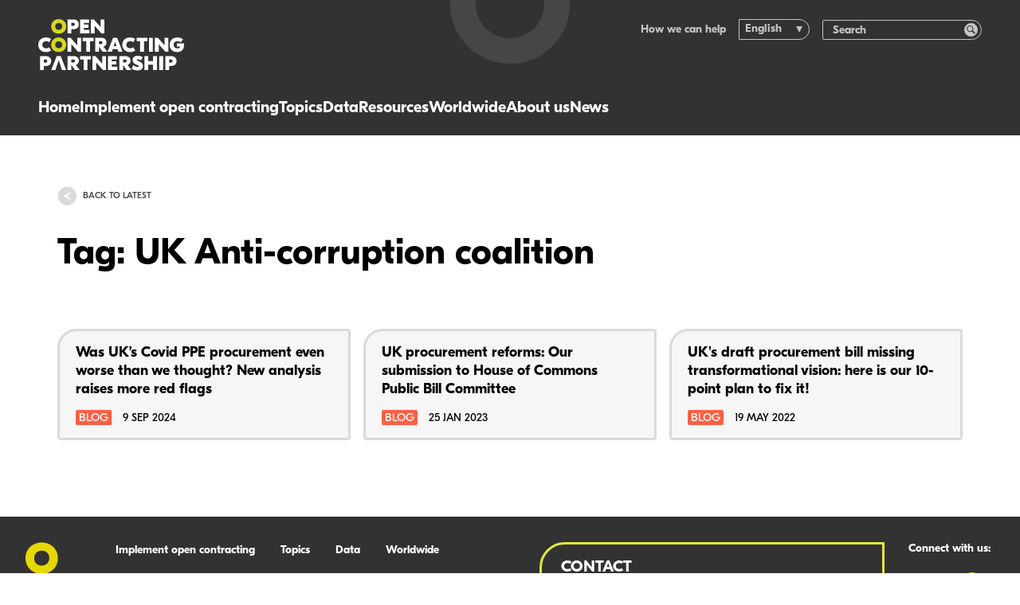

--- FILE ---
content_type: text/html; charset=utf-8
request_url: https://www.open-contracting.org/tag/uk-anti-corruption-coalition/
body_size: 12266
content:
<!DOCTYPE html>
<html lang="en-US" class="no-js">
    <head>
    <!-- developed by The Idea Bureau, http://theideabureau.co -->

    <script>document.documentElement.classList.remove('no-js');</script>

    <title>UK Anti-corruption coalition Archives - Open Contracting Partnership</title>

    <meta charset="UTF-8" />
    <meta http-equiv="X-UA-Compatible" content="IE=edge,chrome=1">
    <meta name="format-detection" content="telephone=no">
    <meta name="viewport" content="width=device-width, initial-scale=1.0">
    <link rel="pingback" href="https://www.open-contracting.org/xmlrpc.php" />

    <link rel="apple-touch-icon" sizes="180x180" href="https://www.open-contracting.org/wp-content/themes/ocp-v1/resources/img/favicons/apple-touch-icon.png?v=3">
    <link rel="icon" type="image/png" sizes="32x32" href="https://www.open-contracting.org/wp-content/themes/ocp-v1/resources/img/favicons/favicon-32x32.png?v=3">
    <link rel="icon" type="image/png" sizes="16x16" href="https://www.open-contracting.org/wp-content/themes/ocp-v1/resources/img/favicons/favicon-16x16.png?v=3">
    <link rel="manifest" href="https://www.open-contracting.org/wp-content/themes/ocp-v1/resources/img/favicons/site.webmanifest?v=3">
    <link rel="mask-icon" href="https://www.open-contracting.org/wp-content/themes/ocp-v1/resources/img/favicons/safari-pinned-tab.svg?v=3" color="#4d4d54">
    <meta name="msapplication-TileColor" content="#4d4d54">
    <meta name="theme-color" content="#ffffff">

    <meta name='robots' content='index, follow, max-image-preview:large, max-snippet:-1, max-video-preview:-1' />

	<!-- This site is optimized with the Yoast SEO plugin v26.7 - https://yoast.com/wordpress/plugins/seo/ -->
	<link rel="canonical" href="https://www.open-contracting.org/tag/uk-anti-corruption-coalition/" />
	<meta property="og:locale" content="en_US" />
	<meta property="og:type" content="article" />
	<meta property="og:title" content="UK Anti-corruption coalition Archives - Open Contracting Partnership" />
	<meta property="og:url" content="https://www.open-contracting.org/tag/uk-anti-corruption-coalition/" />
	<meta property="og:site_name" content="Open Contracting Partnership" />
	<meta name="twitter:card" content="summary_large_image" />
	<meta name="twitter:site" content="@opencontracting" />
	<script type="application/ld+json" class="yoast-schema-graph">{"@context":"https://schema.org","@graph":[{"@type":"CollectionPage","@id":"https://www.open-contracting.org/tag/uk-anti-corruption-coalition/","url":"https://www.open-contracting.org/tag/uk-anti-corruption-coalition/","name":"UK Anti-corruption coalition Archives - Open Contracting Partnership","isPartOf":{"@id":"https://www.open-contracting.org/#website"},"primaryImageOfPage":{"@id":"https://www.open-contracting.org/tag/uk-anti-corruption-coalition/#primaryimage"},"image":{"@id":"https://www.open-contracting.org/tag/uk-anti-corruption-coalition/#primaryimage"},"thumbnailUrl":"https://www.open-contracting.org/wp-content/uploads/2024/09/Covid-nurse-red-flags.png","breadcrumb":{"@id":"https://www.open-contracting.org/tag/uk-anti-corruption-coalition/#breadcrumb"},"inLanguage":"en-US"},{"@type":"ImageObject","inLanguage":"en-US","@id":"https://www.open-contracting.org/tag/uk-anti-corruption-coalition/#primaryimage","url":"https://www.open-contracting.org/wp-content/uploads/2024/09/Covid-nurse-red-flags.png","contentUrl":"https://www.open-contracting.org/wp-content/uploads/2024/09/Covid-nurse-red-flags.png","width":1024,"height":1024,"caption":"Made using OpenArt.ai"},{"@type":"BreadcrumbList","@id":"https://www.open-contracting.org/tag/uk-anti-corruption-coalition/#breadcrumb","itemListElement":[{"@type":"ListItem","position":1,"name":"Home","item":"https://www.open-contracting.org/"},{"@type":"ListItem","position":2,"name":"UK Anti-corruption coalition"}]},{"@type":"WebSite","@id":"https://www.open-contracting.org/#website","url":"https://www.open-contracting.org/","name":"Open Contracting Partnership","description":"","potentialAction":[{"@type":"SearchAction","target":{"@type":"EntryPoint","urlTemplate":"https://www.open-contracting.org/?s={search_term_string}"},"query-input":{"@type":"PropertyValueSpecification","valueRequired":true,"valueName":"search_term_string"}}],"inLanguage":"en-US"}]}</script>
	<!-- / Yoast SEO plugin. -->


<link rel='dns-prefetch' href='//www.googletagmanager.com' />
<style id='wp-img-auto-sizes-contain-inline-css' type='text/css'>
img:is([sizes=auto i],[sizes^="auto," i]){contain-intrinsic-size:3000px 1500px}
/*# sourceURL=wp-img-auto-sizes-contain-inline-css */
</style>
<link rel='stylesheet' id='wp-block-library-css' href='https://www.open-contracting.org/wp-includes/css/dist/block-library/style.min.css?ver=6.9' type='text/css' media='all' />
<style id='classic-theme-styles-inline-css' type='text/css'>
/*! This file is auto-generated */
.wp-block-button__link{color:#fff;background-color:#32373c;border-radius:9999px;box-shadow:none;text-decoration:none;padding:calc(.667em + 2px) calc(1.333em + 2px);font-size:1.125em}.wp-block-file__button{background:#32373c;color:#fff;text-decoration:none}
/*# sourceURL=/wp-includes/css/classic-themes.min.css */
</style>
<link rel='stylesheet' id='wpml-legacy-dropdown-0-css' href='https://www.open-contracting.org/wp-content/plugins/sitepress-multilingual-cms/templates/language-switchers/legacy-dropdown/style.min.css?ver=1' type='text/css' media='all' />
<style id='wpml-legacy-dropdown-0-inline-css' type='text/css'>
.wpml-ls-statics-shortcode_actions{background-color:#ffffff;}.wpml-ls-statics-shortcode_actions, .wpml-ls-statics-shortcode_actions .wpml-ls-sub-menu, .wpml-ls-statics-shortcode_actions a {border-color:#cdcdcd;}.wpml-ls-statics-shortcode_actions a, .wpml-ls-statics-shortcode_actions .wpml-ls-sub-menu a, .wpml-ls-statics-shortcode_actions .wpml-ls-sub-menu a:link, .wpml-ls-statics-shortcode_actions li:not(.wpml-ls-current-language) .wpml-ls-link, .wpml-ls-statics-shortcode_actions li:not(.wpml-ls-current-language) .wpml-ls-link:link {color:#444444;background-color:#ffffff;}.wpml-ls-statics-shortcode_actions .wpml-ls-sub-menu a:hover,.wpml-ls-statics-shortcode_actions .wpml-ls-sub-menu a:focus, .wpml-ls-statics-shortcode_actions .wpml-ls-sub-menu a:link:hover, .wpml-ls-statics-shortcode_actions .wpml-ls-sub-menu a:link:focus {color:#000000;background-color:#eeeeee;}.wpml-ls-statics-shortcode_actions .wpml-ls-current-language > a {color:#444444;background-color:#ffffff;}.wpml-ls-statics-shortcode_actions .wpml-ls-current-language:hover>a, .wpml-ls-statics-shortcode_actions .wpml-ls-current-language>a:focus {color:#000000;background-color:#eeeeee;}
/*# sourceURL=wpml-legacy-dropdown-0-inline-css */
</style>
<link rel='stylesheet' id='main-css' href='https://www.open-contracting.org/wp-content/themes/ocp-v1/dist/css/styles.css?ver=0793c06a9eceb4827b51ca7c03806693' type='text/css' media='all' />
<script type="text/javascript" src="https://www.open-contracting.org/wp-content/plugins/sitepress-multilingual-cms/templates/language-switchers/legacy-dropdown/script.min.js?ver=1" id="wpml-legacy-dropdown-0-js"></script>
<meta name="generator" content="WPML ver:4.8.6 stt:1,2;" />
<meta name="generator" content="Site Kit by Google 1.170.0" />
<!-- Google Tag Manager snippet added by Site Kit -->
<script type="text/javascript">
/* <![CDATA[ */

			( function( w, d, s, l, i ) {
				w[l] = w[l] || [];
				w[l].push( {'gtm.start': new Date().getTime(), event: 'gtm.js'} );
				var f = d.getElementsByTagName( s )[0],
					j = d.createElement( s ), dl = l != 'dataLayer' ? '&l=' + l : '';
				j.async = true;
				j.src = 'https://www.googletagmanager.com/gtm.js?id=' + i + dl;
				f.parentNode.insertBefore( j, f );
			} )( window, document, 'script', 'dataLayer', 'GTM-WMV9C5F' );
			
/* ]]> */
</script>

<!-- End Google Tag Manager snippet added by Site Kit -->

</head>

    <body class="ocp / archive tag tag-uk-anti-corruption-coalition tag-1252 wp-embed-responsive wp-theme-ocp-v1">
        <header class="site-header">
    <div class="site-header__container">
        <div class="site-header__logo">
            <a class="site-header__logo-link" href="https://www.open-contracting.org" aria-label="Logo">
                <svg><use xlink:href="#logo-horizontal"></use></svg>
            </a>
        </div>

        <nav class="site-header__navigation">
    <ul>
                    <li class="nav-main-item">
                <a
                    class="nav-main-link link-highlight hide-on-desktop menu-item menu-item-type-post_type menu-item-object-page menu-item-home menu-item-26692"
                    data-highlight="teal"
                    href="https://www.open-contracting.org/"
                >
                    Home
                </a>

                            </li>
                    <li class="nav-main-item">
                <a
                    class="nav-main-link link-highlight menu-item menu-item-type-post_type menu-item-object-page menu-item-6261 menu-item-has-children"
                    data-highlight="teal"
                    href="https://www.open-contracting.org/what-is-open-contracting/"
                >
                    Implement open contracting
                </a>

                                                            <ul
                            class="nav-drop"
                        >
                                                            <li class="nav-drop-item">
                                    <a 
                                        href="#"
                                        class="
                                            menu-item menu-item-type-custom menu-item-object-custom menu-item-28344 menu-item-has-children
                                            nav-title-item link-highlight
                                        "
                                                                            >
                                        
                                        
                                        In practice
                                    </a>

                                                                            <ul class="nav-subdrop">
                                                                                            <li class="nav-subdrop-item">
                                                    <a 
                                                        class="menu-item menu-item-type-post_type menu-item-object-page menu-item-26665 link-highlight"
                                                        data-highlight="teal"
                                                        href="https://www.open-contracting.org/implement/"
                                                    >
                                                        What is open contracting
                                                    </a>
                                                </li>
                                                                                            <li class="nav-subdrop-item">
                                                    <a 
                                                        class="menu-item menu-item-type-post_type menu-item-object-page menu-item-26667 link-highlight"
                                                        data-highlight="teal"
                                                        href="https://www.open-contracting.org/what-is-open-contracting/global-principles/"
                                                    >
                                                        Global Principles
                                                    </a>
                                                </li>
                                                                                            <li class="nav-subdrop-item">
                                                    <a 
                                                        class="menu-item menu-item-type-post_type menu-item-object-page menu-item-28350 link-highlight"
                                                        data-highlight="teal"
                                                        href="https://www.open-contracting.org/advocacy/"
                                                    >
                                                        Advocating for open contracting
                                                    </a>
                                                </li>
                                                                                    </ul>
                                                                    </li>
                                                            <li class="nav-drop-item">
                                    <a 
                                        href="#"
                                        class="
                                            menu-item menu-item-type-custom menu-item-object-custom menu-item-26663 menu-item-has-children
                                            nav-title-item link-highlight
                                        "
                                                                            >
                                        
                                        
                                        Partner with us
                                    </a>

                                                                            <ul class="nav-subdrop">
                                                                                            <li class="nav-subdrop-item">
                                                    <a 
                                                        class="menu-item menu-item-type-post_type menu-item-object-page menu-item-28345 link-highlight"
                                                        data-highlight="teal"
                                                        href="https://www.open-contracting.org/what-is-open-contracting/digital-solutions/"
                                                    >
                                                        Our digital solutions
                                                    </a>
                                                </li>
                                                                                            <li class="nav-subdrop-item">
                                                    <a 
                                                        class="menu-item menu-item-type-post_type menu-item-object-page menu-item-28346 link-highlight"
                                                        data-highlight="teal"
                                                        href="https://www.open-contracting.org/implement/our-services/"
                                                    >
                                                        Our support & services
                                                    </a>
                                                </li>
                                                                                            <li class="nav-subdrop-item">
                                                    <a 
                                                        class="menu-item menu-item-type-post_type menu-item-object-page menu-item-26666 link-highlight"
                                                        data-highlight="teal"
                                                        href="https://www.open-contracting.org/implement/lift/"
                                                    >
                                                        Lift impact accelerator
                                                    </a>
                                                </li>
                                                                                    </ul>
                                                                    </li>
                                                            <li class="nav-drop-item">
                                    <a 
                                        href="https://www.open-contracting.org/impact/"
                                        class="
                                            menu-item menu-item-type-post_type menu-item-object-page menu-item-5787 menu-item-has-children
                                            nav-title-item link-highlight
                                        "
                                                                                    data-highlight="teal"
                                                                            >
                                        
                                        
                                        Impact
                                    </a>

                                                                            <ul class="nav-subdrop">
                                                                                            <li class="nav-subdrop-item">
                                                    <a 
                                                        class="menu-item menu-item-type-post_type menu-item-object-page menu-item-26669 link-highlight"
                                                        data-highlight="teal"
                                                        href="https://www.open-contracting.org/impact/"
                                                    >
                                                        Open contracting impact
                                                    </a>
                                                </li>
                                                                                            <li class="nav-subdrop-item">
                                                    <a 
                                                        class="menu-item menu-item-type-post_type menu-item-object-page menu-item-7608 link-highlight"
                                                        data-highlight="teal"
                                                        href="https://www.open-contracting.org/impact/evidence/"
                                                    >
                                                        Evidence
                                                    </a>
                                                </li>
                                                                                            <li class="nav-subdrop-item">
                                                    <a 
                                                        class="menu-item menu-item-type-post_type menu-item-object-page menu-item-10415 link-highlight"
                                                        data-highlight="teal"
                                                        href="https://www.open-contracting.org/impact/research/"
                                                    >
                                                        Our research
                                                    </a>
                                                </li>
                                                                                    </ul>
                                                                    </li>
                                                            <li class="nav-drop-item">
                                    <a 
                                        href="https://www.open-contracting.org/impact-stories/"
                                        class="
                                            menu-item menu-item-type-post_type menu-item-object-page menu-item-7601
                                            boxed-link
                                        "
                                                                                    data-highlight="teal"
                                                                            >
                                        
                                                                                    <img
    src="https://ocp-website-production.imgix.net/uploads/2025/09/iStock-1461111387-sq-e1757454757760.jpg?auto=format%2Ccompress&h=46&ixlib=php-4.1.0&w=32&s=8c4ce80906a8bbade71ee40ffa1cd23f"
    class="boxed-link__image"
    srcset="https://ocp-website-production.imgix.net/uploads/2025/09/iStock-1461111387-sq-e1757454757760.jpg?auto=format%2Ccompress&h=46&ixlib=php-4.1.0&w=32&s=8c4ce80906a8bbade71ee40ffa1cd23f 32w, https://ocp-website-production.imgix.net/uploads/2025/09/iStock-1461111387-sq-e1757454757760.jpg?auto=format%2Ccompress&h=92&ixlib=php-4.1.0&w=64&s=caf5926bfa8538a8e830911837c84166 64w, https://ocp-website-production.imgix.net/uploads/2025/09/iStock-1461111387-sq-e1757454757760.jpg?auto=format%2Ccompress&h=137&ixlib=php-4.1.0&w=96&s=4c2e46b9e14ac5e822b8cfbfcb0841a8 96w"
    sizes="32px"
    alt=""
    width="584"
    height="831"
    loading="eager"
>

                                        
                                        Impact stories: Transforming procurement
                                    </a>

                                                                    </li>
                                                    </ul>
                                                </li>
                    <li class="nav-main-item">
                <a
                    class="nav-main-link link-highlight menu-item menu-item-type-post_type menu-item-object-page menu-item-25048 menu-item-has-children"
                    data-highlight="teal"
                    href="https://www.open-contracting.org/topics/"
                >
                    Topics
                </a>

                                                            <ul
                            class="nav-drop"
                        >
                                                            <li class="nav-drop-item">
                                    <a 
                                        href="#"
                                        class="
                                            menu-item menu-item-type-custom menu-item-object-custom menu-item-28347 menu-item-has-children
                                            nav-title-item link-highlight
                                        "
                                                                            >
                                        
                                        
                                        People
                                    </a>

                                                                            <ul class="nav-subdrop">
                                                                                            <li class="nav-subdrop-item">
                                                    <a 
                                                        class="menu-item menu-item-type-post_type menu-item-object-page menu-item-24920 link-highlight"
                                                        data-highlight="teal"
                                                        href="https://www.open-contracting.org/anticorruption/"
                                                    >
                                                        Anti-corruption
                                                    </a>
                                                </li>
                                                                                            <li class="nav-subdrop-item">
                                                    <a 
                                                        class="menu-item menu-item-type-post_type menu-item-object-page menu-item-26674 link-highlight"
                                                        data-highlight="teal"
                                                        href="https://www.open-contracting.org/what-is-open-contracting/beneficial-ownership/"
                                                    >
                                                        Beneficial ownership
                                                    </a>
                                                </li>
                                                                                            <li class="nav-subdrop-item">
                                                    <a 
                                                        class="menu-item menu-item-type-post_type menu-item-object-page menu-item-8725 link-highlight"
                                                        data-highlight="teal"
                                                        href="https://www.open-contracting.org/what-is-open-contracting/covid19/"
                                                    >
                                                        Emergency procurement
                                                    </a>
                                                </li>
                                                                                            <li class="nav-subdrop-item">
                                                    <a 
                                                        class="menu-item menu-item-type-post_type menu-item-object-page menu-item-26675 link-highlight"
                                                        data-highlight="teal"
                                                        href="https://www.open-contracting.org/what-is-open-contracting/gender/"
                                                    >
                                                        Gender
                                                    </a>
                                                </li>
                                                                                            <li class="nav-subdrop-item">
                                                    <a 
                                                        class="menu-item menu-item-type-post_type menu-item-object-page menu-item-26676 link-highlight"
                                                        data-highlight="teal"
                                                        href="https://www.open-contracting.org/what-is-open-contracting/health/"
                                                    >
                                                        Health
                                                    </a>
                                                </li>
                                                                                            <li class="nav-subdrop-item">
                                                    <a 
                                                        class="menu-item menu-item-type-post_type menu-item-object-page menu-item-26677 link-highlight"
                                                        data-highlight="teal"
                                                        href="https://www.open-contracting.org/what-is-open-contracting/inclusion-and-equity/"
                                                    >
                                                        Inclusion &#038; Equity
                                                    </a>
                                                </li>
                                                                                            <li class="nav-subdrop-item">
                                                    <a 
                                                        class="menu-item menu-item-type-post_type menu-item-object-page menu-item-26701 link-highlight"
                                                        data-highlight="teal"
                                                        href="https://www.open-contracting.org/about/infrastructure/"
                                                    >
                                                        Infrastructure
                                                    </a>
                                                </li>
                                                                                    </ul>
                                                                    </li>
                                                            <li class="nav-drop-item">
                                    <a 
                                        href="#"
                                        class="
                                            menu-item menu-item-type-custom menu-item-object-custom menu-item-26679 menu-item-has-children
                                            nav-title-item link-highlight
                                        "
                                                                            >
                                        
                                        
                                        Planet
                                    </a>

                                                                            <ul class="nav-subdrop">
                                                                                            <li class="nav-subdrop-item">
                                                    <a 
                                                        class="menu-item menu-item-type-custom menu-item-object-custom menu-item-26680 link-highlight"
                                                        data-highlight="teal"
                                                        href="https://sustainable.open-contracting.org"
                                                    >
                                                        Buying green
                                                    </a>
                                                </li>
                                                                                            <li class="nav-subdrop-item">
                                                    <a 
                                                        class="menu-item menu-item-type-post_type menu-item-object-page menu-item-7604 link-highlight"
                                                        data-highlight="teal"
                                                        href="https://www.open-contracting.org/what-is-open-contracting/extractives/"
                                                    >
                                                        Extractives
                                                    </a>
                                                </li>
                                                                                            <li class="nav-subdrop-item">
                                                    <a 
                                                        class="menu-item menu-item-type-post_type menu-item-object-page menu-item-26673 link-highlight"
                                                        data-highlight="teal"
                                                        href="https://www.open-contracting.org/what-is-open-contracting/sustainability/"
                                                    >
                                                        Sustainability
                                                    </a>
                                                </li>
                                                                                    </ul>
                                                                    </li>
                                                            <li class="nav-drop-item">
                                    <a 
                                        href="#"
                                        class="
                                            menu-item menu-item-type-custom menu-item-object-custom menu-item-26681 menu-item-has-children
                                            nav-title-item link-highlight
                                        "
                                                                            >
                                        
                                        
                                        Systems & capacity
                                    </a>

                                                                            <ul class="nav-subdrop">
                                                                                            <li class="nav-subdrop-item">
                                                    <a 
                                                        class="menu-item menu-item-type-post_type menu-item-object-page menu-item-28507 link-highlight"
                                                        data-highlight="teal"
                                                        href="https://www.open-contracting.org/buying-technology/"
                                                    >
                                                        Buying technology in government
                                                    </a>
                                                </li>
                                                                                            <li class="nav-subdrop-item">
                                                    <a 
                                                        class="menu-item menu-item-type-post_type menu-item-object-page menu-item-24528 link-highlight"
                                                        data-highlight="teal"
                                                        href="https://www.open-contracting.org/what-is-open-contracting/e-procurement/"
                                                    >
                                                        E-procurement
                                                    </a>
                                                </li>
                                                                                            <li class="nav-subdrop-item">
                                                    <a 
                                                        class="menu-item menu-item-type-post_type menu-item-object-page menu-item-22994 link-highlight"
                                                        data-highlight="teal"
                                                        href="https://www.open-contracting.org/implement/investigating-public-contracts/"
                                                    >
                                                        Investigating public contracts
                                                    </a>
                                                </li>
                                                                                            <li class="nav-subdrop-item">
                                                    <a 
                                                        class="menu-item menu-item-type-custom menu-item-object-custom menu-item-26682 link-highlight"
                                                        data-highlight="teal"
                                                        href="https://mythbusting.open-contracting.org"
                                                    >
                                                        Mythbusting confidentiality
                                                    </a>
                                                </li>
                                                                                    </ul>
                                                                    </li>
                                                    </ul>
                                                </li>
                    <li class="nav-main-item">
                <a
                    class="nav-main-link link-highlight menu-item menu-item-type-post_type menu-item-object-page menu-item-5786 menu-item-has-children"
                    data-highlight="blue"
                    href="https://www.open-contracting.org/data/"
                >
                    Data
                </a>

                                                            <ul
                            class="nav-drop"
                        >
                                                            <li class="nav-drop-item">
                                    <a 
                                        href="/data"
                                        class="
                                            menu-item menu-item-type-custom menu-item-object-custom menu-item-26683 menu-item-has-children
                                            nav-title-item link-highlight
                                        "
                                                                                    data-highlight="blue"
                                                                            >
                                        
                                        
                                        Publish data
                                    </a>

                                                                            <ul class="nav-subdrop">
                                                                                            <li class="nav-subdrop-item">
                                                    <a 
                                                        class="menu-item menu-item-type-post_type menu-item-object-page menu-item-1199 link-highlight"
                                                        data-highlight="blue"
                                                        href="https://www.open-contracting.org/data-standard/"
                                                    >
                                                        Open Contracting Data Standard
                                                    </a>
                                                </li>
                                                                                            <li class="nav-subdrop-item">
                                                    <a 
                                                        class="menu-item menu-item-type-post_type menu-item-object-page menu-item-26684 link-highlight"
                                                        data-highlight="blue"
                                                        href="https://www.open-contracting.org/data-standard/documentation/"
                                                    >
                                                        Implementation guidance
                                                    </a>
                                                </li>
                                                                                            <li class="nav-subdrop-item">
                                                    <a 
                                                        class="menu-item menu-item-type-post_type menu-item-object-page menu-item-26685 link-highlight"
                                                        data-highlight="blue"
                                                        href="https://www.open-contracting.org/learn/"
                                                    >
                                                        Learning resources
                                                    </a>
                                                </li>
                                                                                    </ul>
                                                                    </li>
                                                            <li class="nav-drop-item">
                                    <a 
                                        href="/data/data-use/"
                                        class="
                                            menu-item menu-item-type-custom menu-item-object-custom menu-item-26686 menu-item-has-children
                                            nav-title-item link-highlight
                                        "
                                                                                    data-highlight="blue"
                                                                            >
                                        
                                        
                                        Use data
                                    </a>

                                                                            <ul class="nav-subdrop">
                                                                                            <li class="nav-subdrop-item">
                                                    <a 
                                                        class="menu-item menu-item-type-post_type menu-item-object-page menu-item-7599 link-highlight"
                                                        data-highlight="blue"
                                                        href="https://www.open-contracting.org/data/data-use/"
                                                    >
                                                        Using open contracting data
                                                    </a>
                                                </li>
                                                                                            <li class="nav-subdrop-item">
                                                    <a 
                                                        class="menu-item menu-item-type-custom menu-item-object-custom menu-item-25052 link-highlight"
                                                        data-highlight="blue"
                                                        href="/data/data-use/#tools"
                                                    >
                                                        Data analysis and tools
                                                    </a>
                                                </li>
                                                                                    </ul>
                                                                    </li>
                                                            <li class="nav-drop-item">
                                    <a 
                                        href="https://data.open-contracting.org"
                                        class="
                                            menu-item menu-item-type-custom menu-item-object-custom menu-item-24540
                                            boxed-link
                                        "
                                                                                    data-highlight="blue"
                                                                            >
                                        
                                        
                                        Data Registry: Access data
                                    </a>

                                                                    </li>
                                                    </ul>
                                                </li>
                    <li class="nav-main-item">
                <a
                    class="nav-main-link link-highlight menu-item menu-item-type-custom menu-item-object-custom menu-item-13294"
                    data-highlight="teal"
                    href="https://www.open-contracting.org/resources/"
                >
                    Resources
                </a>

                            </li>
                    <li class="nav-main-item">
                <a
                    class="nav-main-link link-highlight menu-item menu-item-type-post_type menu-item-object-page menu-item-19036 menu-item-has-children"
                    data-highlight="teal"
                    href="https://www.open-contracting.org/worldwide/"
                >
                    Worldwide
                </a>

                                                            <ul class="nav-drop">
                                                            <li class="nav-drop-item">
                                    <a 
                                        href="#"
                                        class="
                                            menu-item menu-item-type-custom menu-item-object-custom menu-item-26688 menu-item-has-children
                                            nav-title-item link-highlight
                                        "
                                                                            >
                                        
                                        
                                        Where we work
                                    </a>
                                                                            <ul class="nav-subdrop-single-list">

                                                                                            <li class="nav-subdrop-item">
                                                    <a
                                                        class="menu-item menu-item-type-post_type menu-item-object-page menu-item-24541 link-highlight"
                                                        data-highlight="teal"
                                                        href="https://www.open-contracting.org/worldwide/africa/"
                                                    >
                                                        Africa
                                                    </a>
                                                </li>
                                                                                            <li class="nav-subdrop-item">
                                                    <a
                                                        class="menu-item menu-item-type-post_type menu-item-object-page menu-item-24542 link-highlight"
                                                        data-highlight="teal"
                                                        href="https://www.open-contracting.org/worldwide/asia-pacific/"
                                                    >
                                                        Asia Pacific
                                                    </a>
                                                </li>
                                                                                            <li class="nav-subdrop-item">
                                                    <a
                                                        class="menu-item menu-item-type-post_type menu-item-object-page menu-item-24543 link-highlight"
                                                        data-highlight="teal"
                                                        href="https://www.open-contracting.org/worldwide/eeca/"
                                                    >
                                                        Central Asia
                                                    </a>
                                                </li>
                                                                                            <li class="nav-subdrop-item">
                                                    <a
                                                        class="menu-item menu-item-type-post_type menu-item-object-page menu-item-24544 link-highlight"
                                                        data-highlight="teal"
                                                        href="https://www.open-contracting.org/worldwide/europe/"
                                                    >
                                                        Europe
                                                    </a>
                                                </li>
                                                                                            <li class="nav-subdrop-item">
                                                    <a
                                                        class="menu-item menu-item-type-post_type menu-item-object-page menu-item-24545 link-highlight"
                                                        data-highlight="teal"
                                                        href="https://www.open-contracting.org/worldwide/latam/"
                                                    >
                                                        Latin America
                                                    </a>
                                                </li>
                                                                                            <li class="nav-subdrop-item">
                                                    <a
                                                        class="menu-item menu-item-type-post_type menu-item-object-page menu-item-24547 link-highlight"
                                                        data-highlight="teal"
                                                        href="https://www.open-contracting.org/worldwide/open-contracting-in-ukraine/"
                                                    >
                                                        Ukraine
                                                    </a>
                                                </li>
                                                                                            <li class="nav-subdrop-item">
                                                    <a
                                                        class="menu-item menu-item-type-post_type menu-item-object-page menu-item-24546 link-highlight"
                                                        data-highlight="teal"
                                                        href="https://www.open-contracting.org/worldwide/usa/"
                                                    >
                                                        United States
                                                    </a>
                                                </li>
                                                                                        
                                        </ul>
                                                                    </li>
                                                            <li class="nav-drop-item">
                                    <a 
                                        href="https://www.open-contracting.org/worldwide/"
                                        class="
                                            menu-item menu-item-type-post_type menu-item-object-page menu-item-26687
                                            boxed-link
                                        "
                                                                                    data-highlight="teal"
                                                                            >
                                        
                                        
                                        Review the status of open contracting in your country
                                    </a>
                                                                    </li>
                                                    </ul>
                                                </li>
                    <li class="nav-main-item">
                <a
                    class="nav-main-link link-highlight menu-item menu-item-type-post_type menu-item-object-page menu-item-925 menu-item-has-children"
                    data-highlight="green"
                    href="https://www.open-contracting.org/about/"
                >
                    About us
                </a>

                                                            <ul class="nav-drop">
                                                            <li class="nav-drop-item">
                                    <a 
                                        href="/about"
                                        class="
                                            menu-item menu-item-type-custom menu-item-object-custom menu-item-26689 menu-item-has-children
                                            nav-title-item link-highlight
                                        "
                                                                                    data-highlight="green"
                                                                            >
                                        
                                        
                                        About us
                                    </a>
                                                                            <ul class="nav-subdrop-single-list">

                                                                                            <li class="nav-subdrop-item">
                                                    <a
                                                        class="menu-item menu-item-type-post_type menu-item-object-page menu-item-1035 link-highlight"
                                                        data-highlight="green"
                                                        href="https://www.open-contracting.org/about/team/"
                                                    >
                                                        Our team
                                                    </a>
                                                </li>
                                                                                            <li class="nav-subdrop-item">
                                                    <a
                                                        class="menu-item menu-item-type-post_type menu-item-object-page menu-item-1007 link-highlight"
                                                        data-highlight="green"
                                                        href="https://www.open-contracting.org/about/board/"
                                                    >
                                                        Our governing board
                                                    </a>
                                                </li>
                                                                                            <li class="nav-subdrop-item">
                                                    <a
                                                        class="menu-item menu-item-type-post_type menu-item-object-page menu-item-1036 link-highlight"
                                                        data-highlight="green"
                                                        href="https://www.open-contracting.org/about/governance/"
                                                    >
                                                        Our governance
                                                    </a>
                                                </li>
                                                                                            <li class="nav-subdrop-item">
                                                    <a
                                                        class="menu-item menu-item-type-post_type menu-item-object-page menu-item-1008 link-highlight"
                                                        data-highlight="green"
                                                        href="https://www.open-contracting.org/about/financing/"
                                                    >
                                                        Our finances
                                                    </a>
                                                </li>
                                                                                            <li class="nav-subdrop-item">
                                                    <a
                                                        class="menu-item menu-item-type-post_type menu-item-object-page menu-item-1009 link-highlight"
                                                        data-highlight="green"
                                                        href="https://www.open-contracting.org/about/our-partners/"
                                                    >
                                                        Our partners
                                                    </a>
                                                </li>
                                                                                            <li class="nav-subdrop-item">
                                                    <a
                                                        class="menu-item menu-item-type-post_type menu-item-object-page menu-item-26409 link-highlight"
                                                        data-highlight="green"
                                                        href="https://www.open-contracting.org/our-impact/"
                                                    >
                                                        Our impact
                                                    </a>
                                                </li>
                                                                                            <li class="nav-subdrop-item">
                                                    <a
                                                        class="menu-item menu-item-type-post_type menu-item-object-page menu-item-1906 link-highlight"
                                                        data-highlight="green"
                                                        href="https://www.open-contracting.org/about/work/"
                                                    >
                                                        Work with us
                                                    </a>
                                                </li>
                                                                                            <li class="nav-subdrop-item">
                                                    <a
                                                        class="menu-item menu-item-type-post_type menu-item-object-page menu-item-26691 link-highlight"
                                                        data-highlight="green"
                                                        href="https://www.open-contracting.org/people-culture/"
                                                    >
                                                        People &#038; culture
                                                    </a>
                                                </li>
                                                                                            <li class="nav-subdrop-item">
                                                    <a
                                                        class="menu-item menu-item-type-post_type menu-item-object-page menu-item-1471 link-highlight"
                                                        data-highlight="green"
                                                        href="https://www.open-contracting.org/about/contact/"
                                                    >
                                                        Contact us
                                                    </a>
                                                </li>
                                                                                            <li class="nav-subdrop-item">
                                                    <a
                                                        class="menu-item menu-item-type-post_type menu-item-object-page menu-item-26690 link-highlight"
                                                        data-highlight="green"
                                                        href="https://www.open-contracting.org/strategy-2024-2030/"
                                                    >
                                                        Our strategy 2024-2030
                                                    </a>
                                                </li>
                                                                                        
                                        </ul>
                                                                    </li>
                                                            <li class="nav-drop-item">
                                    <a 
                                        href="https://www.open-contracting.org/annual-report-2024/"
                                        class="
                                            menu-item menu-item-type-post_type menu-item-object-page menu-item-27937
                                            boxed-link
                                        "
                                                                                    data-highlight="green"
                                                                            >
                                        
                                                                                    <img
    src="https://ocp-website-production.imgix.net/uploads/2025/05/OCP2024_AnnualReport-cover.png?auto=format%2Ccompress&h=42&ixlib=php-4.1.0&w=32&s=2958e4a3ef6885db67c05b42d6cb9f77"
    class="boxed-link__image"
    srcset="https://ocp-website-production.imgix.net/uploads/2025/05/OCP2024_AnnualReport-cover.png?auto=format%2Ccompress&h=42&ixlib=php-4.1.0&w=32&s=2958e4a3ef6885db67c05b42d6cb9f77 32w, https://ocp-website-production.imgix.net/uploads/2025/05/OCP2024_AnnualReport-cover.png?auto=format%2Ccompress&h=83&ixlib=php-4.1.0&w=64&s=c6654c9bc8194edabd4aeedb1bb5b97a 64w, https://ocp-website-production.imgix.net/uploads/2025/05/OCP2024_AnnualReport-cover.png?auto=format%2Ccompress&h=125&ixlib=php-4.1.0&w=96&s=8c3b3ba1d723b72959e1bc5ee669540c 96w"
    sizes="32px"
    alt=""
    width="1282"
    height="1658"
    loading="eager"
>

                                        
                                        Our Annual Report 2024: Global impact
                                    </a>
                                                                    </li>
                                                            <li class="nav-drop-item">
                                    <a 
                                        href="https://www.open-contracting.org/about/10years/"
                                        class="
                                            menu-item menu-item-type-post_type menu-item-object-page menu-item-27533
                                            boxed-link
                                        "
                                                                                    data-highlight="green"
                                                                            >
                                        
                                                                                    <img
    src="https://ocp-website-production.imgix.net/uploads/2025/03/10-years-a4-cover.png?auto=format%2Ccompress&h=46&ixlib=php-4.1.0&w=32&s=20be68f55567e2b3690f91fc69791b67"
    class="boxed-link__image"
    srcset="https://ocp-website-production.imgix.net/uploads/2025/03/10-years-a4-cover.png?auto=format%2Ccompress&h=46&ixlib=php-4.1.0&w=32&s=20be68f55567e2b3690f91fc69791b67 32w, https://ocp-website-production.imgix.net/uploads/2025/03/10-years-a4-cover.png?auto=format%2Ccompress&h=91&ixlib=php-4.1.0&w=64&s=90d6fdde254b04e4b06d4f450a35b58f 64w, https://ocp-website-production.imgix.net/uploads/2025/03/10-years-a4-cover.png?auto=format%2Ccompress&h=136&ixlib=php-4.1.0&w=96&s=6d72ad1c0ae4e09e5d2023ad3c9d93ca 96w"
    sizes="32px"
    alt=""
    width="1190"
    height="1684"
    loading="eager"
>

                                        
                                        10 years of open contracting
                                    </a>
                                                                    </li>
                                                    </ul>
                                                </li>
                    <li class="nav-main-item">
                <a
                    class="nav-main-link link-highlight menu-item menu-item-type-post_type menu-item-object-page current_page_parent menu-item-924 menu-item-has-children"
                    data-highlight="green"
                    href="https://www.open-contracting.org/latest-news/"
                >
                    News
                </a>

                                                            <ul class="nav-drop-simple">
                                                            <li class="nav-subdrop-item">
                                    <a
                                        href="/latest-news/"
                                        class="menu-item menu-item-type-custom menu-item-object-custom menu-item-25049 link-highlight"
                                        data-highlight="green"
                                    >
                                        Blogs & insights
                                    </a>
                                </li>
                                                            <li class="nav-subdrop-item">
                                    <a
                                        href="/events/"
                                        class="menu-item menu-item-type-custom menu-item-object-custom menu-item-14940 link-highlight"
                                        data-highlight="green"
                                    >
                                        Events
                                    </a>
                                </li>
                                                            <li class="nav-subdrop-item">
                                    <a
                                        href="/news/"
                                        class="menu-item menu-item-type-custom menu-item-object-custom menu-item-25051 link-highlight"
                                        data-highlight="green"
                                    >
                                        Announcements
                                    </a>
                                </li>
                                                            <li class="nav-subdrop-item">
                                    <a
                                        href="https://www.open-contracting.org/latest-news/community/"
                                        class="menu-item menu-item-type-post_type menu-item-object-page menu-item-14939 link-highlight"
                                        data-highlight="green"
                                    >
                                        Our newsletters
                                    </a>
                                </li>
                                                    </ul>
                                                </li>
            </ul>
</nav>
        <nav class="header-mobile-nav">
    <ul class="header-mobile-nav__items">
                    <li
                class="header-mobile-nav__item"
                :class="open ? 'is-open' : ''"
                x-data="{ open: false }"
            >
                <div class="header-mobile-nav__parent">

                    <a
                        class="hide-on-desktop menu-item menu-item-type-post_type menu-item-object-page menu-item-home menu-item-26692 link-highlight"
                        data-highlight="teal"
                        href="https://www.open-contracting.org/"
                    >
                        Home
                    </a>

                                    </div>

                            </li>
                    <li
                class="header-mobile-nav__item"
                :class="open ? 'is-open' : ''"
                x-data="{ open: false }"
            >
                <div class="header-mobile-nav__parent">

                    <a
                        class="menu-item menu-item-type-post_type menu-item-object-page menu-item-6261 menu-item-has-children link-highlight"
                        data-highlight="teal"
                        href="https://www.open-contracting.org/what-is-open-contracting/"
                    >
                        Implement open contracting
                    </a>

                                            <span
                            class="header-mobile-nav__toggle"
                            @click="open = !open"
                        >
                            <svg><use xlink:href="#icon-chevron"></use></svg>
                        </span>
                                    </div>

                                    <div
                        class="header-mobile-nav__children"
                        x-show="open"
                    >
                        
                            
                                                            <a
                                    class="menu-item menu-item-type-post_type menu-item-object-page menu-item-26665 link-highlight"
                                    data-highlight="teal"
                                    href="https://www.open-contracting.org/implement/"
                                >
                                    What is open contracting
                                </a>
                                                            <a
                                    class="menu-item menu-item-type-post_type menu-item-object-page menu-item-26667 link-highlight"
                                    data-highlight="teal"
                                    href="https://www.open-contracting.org/what-is-open-contracting/global-principles/"
                                >
                                    Global Principles
                                </a>
                                                            <a
                                    class="menu-item menu-item-type-post_type menu-item-object-page menu-item-28350 link-highlight"
                                    data-highlight="teal"
                                    href="https://www.open-contracting.org/advocacy/"
                                >
                                    Advocating for open contracting
                                </a>
                            
                                                    
                            
                                                            <a
                                    class="menu-item menu-item-type-post_type menu-item-object-page menu-item-28345 link-highlight"
                                    data-highlight="teal"
                                    href="https://www.open-contracting.org/what-is-open-contracting/digital-solutions/"
                                >
                                    Our digital solutions
                                </a>
                                                            <a
                                    class="menu-item menu-item-type-post_type menu-item-object-page menu-item-28346 link-highlight"
                                    data-highlight="teal"
                                    href="https://www.open-contracting.org/implement/our-services/"
                                >
                                    Our support & services
                                </a>
                                                            <a
                                    class="menu-item menu-item-type-post_type menu-item-object-page menu-item-26666 link-highlight"
                                    data-highlight="teal"
                                    href="https://www.open-contracting.org/implement/lift/"
                                >
                                    Lift impact accelerator
                                </a>
                            
                                                    
                            
                                                            <a
                                    class="menu-item menu-item-type-post_type menu-item-object-page menu-item-26669 link-highlight"
                                    data-highlight="teal"
                                    href="https://www.open-contracting.org/impact/"
                                >
                                    Open contracting impact
                                </a>
                                                            <a
                                    class="menu-item menu-item-type-post_type menu-item-object-page menu-item-7608 link-highlight"
                                    data-highlight="teal"
                                    href="https://www.open-contracting.org/impact/evidence/"
                                >
                                    Evidence
                                </a>
                                                            <a
                                    class="menu-item menu-item-type-post_type menu-item-object-page menu-item-10415 link-highlight"
                                    data-highlight="teal"
                                    href="https://www.open-contracting.org/impact/research/"
                                >
                                    Our research
                                </a>
                            
                                                    
                            
                            
                                                            <a
                                    href="https://www.open-contracting.org/impact-stories/"
                                    class="boxed-link"
                                    data-highlight="teal"
                                >
                                    
                                                                            <img
    src="https://ocp-website-production.imgix.net/uploads/2025/09/iStock-1461111387-sq-e1757454757760.jpg?auto=format%2Ccompress&h=46&ixlib=php-4.1.0&w=32&s=8c4ce80906a8bbade71ee40ffa1cd23f"
    class="boxed-link__image"
    srcset="https://ocp-website-production.imgix.net/uploads/2025/09/iStock-1461111387-sq-e1757454757760.jpg?auto=format%2Ccompress&h=46&ixlib=php-4.1.0&w=32&s=8c4ce80906a8bbade71ee40ffa1cd23f 32w, https://ocp-website-production.imgix.net/uploads/2025/09/iStock-1461111387-sq-e1757454757760.jpg?auto=format%2Ccompress&h=92&ixlib=php-4.1.0&w=64&s=caf5926bfa8538a8e830911837c84166 64w, https://ocp-website-production.imgix.net/uploads/2025/09/iStock-1461111387-sq-e1757454757760.jpg?auto=format%2Ccompress&h=137&ixlib=php-4.1.0&w=96&s=4c2e46b9e14ac5e822b8cfbfcb0841a8 96w"
    sizes="32px"
    alt=""
    width="584"
    height="831"
    loading="eager"
>

                                    
                                    Impact stories: Transforming procurement
                                </a>
                                                                        </div>
                            </li>
                    <li
                class="header-mobile-nav__item"
                :class="open ? 'is-open' : ''"
                x-data="{ open: false }"
            >
                <div class="header-mobile-nav__parent">

                    <a
                        class="menu-item menu-item-type-post_type menu-item-object-page menu-item-25048 menu-item-has-children link-highlight"
                        data-highlight="teal"
                        href="https://www.open-contracting.org/topics/"
                    >
                        Topics
                    </a>

                                            <span
                            class="header-mobile-nav__toggle"
                            @click="open = !open"
                        >
                            <svg><use xlink:href="#icon-chevron"></use></svg>
                        </span>
                                    </div>

                                    <div
                        class="header-mobile-nav__children"
                        x-show="open"
                    >
                        
                            
                                                            <a
                                    class="menu-item menu-item-type-post_type menu-item-object-page menu-item-24920 link-highlight"
                                    data-highlight="teal"
                                    href="https://www.open-contracting.org/anticorruption/"
                                >
                                    Anti-corruption
                                </a>
                                                            <a
                                    class="menu-item menu-item-type-post_type menu-item-object-page menu-item-26674 link-highlight"
                                    data-highlight="teal"
                                    href="https://www.open-contracting.org/what-is-open-contracting/beneficial-ownership/"
                                >
                                    Beneficial ownership
                                </a>
                                                            <a
                                    class="menu-item menu-item-type-post_type menu-item-object-page menu-item-8725 link-highlight"
                                    data-highlight="teal"
                                    href="https://www.open-contracting.org/what-is-open-contracting/covid19/"
                                >
                                    Emergency procurement
                                </a>
                                                            <a
                                    class="menu-item menu-item-type-post_type menu-item-object-page menu-item-26675 link-highlight"
                                    data-highlight="teal"
                                    href="https://www.open-contracting.org/what-is-open-contracting/gender/"
                                >
                                    Gender
                                </a>
                                                            <a
                                    class="menu-item menu-item-type-post_type menu-item-object-page menu-item-26676 link-highlight"
                                    data-highlight="teal"
                                    href="https://www.open-contracting.org/what-is-open-contracting/health/"
                                >
                                    Health
                                </a>
                                                            <a
                                    class="menu-item menu-item-type-post_type menu-item-object-page menu-item-26677 link-highlight"
                                    data-highlight="teal"
                                    href="https://www.open-contracting.org/what-is-open-contracting/inclusion-and-equity/"
                                >
                                    Inclusion &#038; Equity
                                </a>
                                                            <a
                                    class="menu-item menu-item-type-post_type menu-item-object-page menu-item-26701 link-highlight"
                                    data-highlight="teal"
                                    href="https://www.open-contracting.org/about/infrastructure/"
                                >
                                    Infrastructure
                                </a>
                            
                                                    
                            
                                                            <a
                                    class="menu-item menu-item-type-custom menu-item-object-custom menu-item-26680 link-highlight"
                                    data-highlight="teal"
                                    href="https://sustainable.open-contracting.org"
                                >
                                    Buying green
                                </a>
                                                            <a
                                    class="menu-item menu-item-type-post_type menu-item-object-page menu-item-7604 link-highlight"
                                    data-highlight="teal"
                                    href="https://www.open-contracting.org/what-is-open-contracting/extractives/"
                                >
                                    Extractives
                                </a>
                                                            <a
                                    class="menu-item menu-item-type-post_type menu-item-object-page menu-item-26673 link-highlight"
                                    data-highlight="teal"
                                    href="https://www.open-contracting.org/what-is-open-contracting/sustainability/"
                                >
                                    Sustainability
                                </a>
                            
                                                    
                            
                                                            <a
                                    class="menu-item menu-item-type-post_type menu-item-object-page menu-item-28507 link-highlight"
                                    data-highlight="teal"
                                    href="https://www.open-contracting.org/buying-technology/"
                                >
                                    Buying technology in government
                                </a>
                                                            <a
                                    class="menu-item menu-item-type-post_type menu-item-object-page menu-item-24528 link-highlight"
                                    data-highlight="teal"
                                    href="https://www.open-contracting.org/what-is-open-contracting/e-procurement/"
                                >
                                    E-procurement
                                </a>
                                                            <a
                                    class="menu-item menu-item-type-post_type menu-item-object-page menu-item-22994 link-highlight"
                                    data-highlight="teal"
                                    href="https://www.open-contracting.org/implement/investigating-public-contracts/"
                                >
                                    Investigating public contracts
                                </a>
                                                            <a
                                    class="menu-item menu-item-type-custom menu-item-object-custom menu-item-26682 link-highlight"
                                    data-highlight="teal"
                                    href="https://mythbusting.open-contracting.org"
                                >
                                    Mythbusting confidentiality
                                </a>
                            
                                                                        </div>
                            </li>
                    <li
                class="header-mobile-nav__item"
                :class="open ? 'is-open' : ''"
                x-data="{ open: false }"
            >
                <div class="header-mobile-nav__parent">

                    <a
                        class="menu-item menu-item-type-post_type menu-item-object-page menu-item-5786 menu-item-has-children link-highlight"
                        data-highlight="blue"
                        href="https://www.open-contracting.org/data/"
                    >
                        Data
                    </a>

                                            <span
                            class="header-mobile-nav__toggle"
                            @click="open = !open"
                        >
                            <svg><use xlink:href="#icon-chevron"></use></svg>
                        </span>
                                    </div>

                                    <div
                        class="header-mobile-nav__children"
                        x-show="open"
                    >
                        
                            
                                                            <a
                                    class="menu-item menu-item-type-post_type menu-item-object-page menu-item-1199 link-highlight"
                                    data-highlight="blue"
                                    href="https://www.open-contracting.org/data-standard/"
                                >
                                    Open Contracting Data Standard
                                </a>
                                                            <a
                                    class="menu-item menu-item-type-post_type menu-item-object-page menu-item-26684 link-highlight"
                                    data-highlight="blue"
                                    href="https://www.open-contracting.org/data-standard/documentation/"
                                >
                                    Implementation guidance
                                </a>
                                                            <a
                                    class="menu-item menu-item-type-post_type menu-item-object-page menu-item-26685 link-highlight"
                                    data-highlight="blue"
                                    href="https://www.open-contracting.org/learn/"
                                >
                                    Learning resources
                                </a>
                            
                                                    
                            
                                                            <a
                                    class="menu-item menu-item-type-post_type menu-item-object-page menu-item-7599 link-highlight"
                                    data-highlight="blue"
                                    href="https://www.open-contracting.org/data/data-use/"
                                >
                                    Using open contracting data
                                </a>
                                                            <a
                                    class="menu-item menu-item-type-custom menu-item-object-custom menu-item-25052 link-highlight"
                                    data-highlight="blue"
                                    href="/data/data-use/#tools"
                                >
                                    Data analysis and tools
                                </a>
                            
                                                    
                            
                            
                                                            <a
                                    href="https://data.open-contracting.org"
                                    class="boxed-link"
                                    data-highlight="blue"
                                >
                                    
                                    
                                    Data Registry: Access data
                                </a>
                                                                        </div>
                            </li>
                    <li
                class="header-mobile-nav__item"
                :class="open ? 'is-open' : ''"
                x-data="{ open: false }"
            >
                <div class="header-mobile-nav__parent">

                    <a
                        class="menu-item menu-item-type-custom menu-item-object-custom menu-item-13294 link-highlight"
                        data-highlight="teal"
                        href="https://www.open-contracting.org/resources/"
                    >
                        Resources
                    </a>

                                    </div>

                            </li>
                    <li
                class="header-mobile-nav__item"
                :class="open ? 'is-open' : ''"
                x-data="{ open: false }"
            >
                <div class="header-mobile-nav__parent">

                    <a
                        class="menu-item menu-item-type-post_type menu-item-object-page menu-item-19036 menu-item-has-children link-highlight"
                        data-highlight="teal"
                        href="https://www.open-contracting.org/worldwide/"
                    >
                        Worldwide
                    </a>

                                            <span
                            class="header-mobile-nav__toggle"
                            @click="open = !open"
                        >
                            <svg><use xlink:href="#icon-chevron"></use></svg>
                        </span>
                                    </div>

                                    <div
                        class="header-mobile-nav__children"
                        x-show="open"
                    >
                        
                            
                                                            <a
                                    class="menu-item menu-item-type-post_type menu-item-object-page menu-item-24541 link-highlight"
                                    data-highlight="teal"
                                    href="https://www.open-contracting.org/worldwide/africa/"
                                >
                                    Africa
                                </a>
                                                            <a
                                    class="menu-item menu-item-type-post_type menu-item-object-page menu-item-24542 link-highlight"
                                    data-highlight="teal"
                                    href="https://www.open-contracting.org/worldwide/asia-pacific/"
                                >
                                    Asia Pacific
                                </a>
                                                            <a
                                    class="menu-item menu-item-type-post_type menu-item-object-page menu-item-24543 link-highlight"
                                    data-highlight="teal"
                                    href="https://www.open-contracting.org/worldwide/eeca/"
                                >
                                    Central Asia
                                </a>
                                                            <a
                                    class="menu-item menu-item-type-post_type menu-item-object-page menu-item-24544 link-highlight"
                                    data-highlight="teal"
                                    href="https://www.open-contracting.org/worldwide/europe/"
                                >
                                    Europe
                                </a>
                                                            <a
                                    class="menu-item menu-item-type-post_type menu-item-object-page menu-item-24545 link-highlight"
                                    data-highlight="teal"
                                    href="https://www.open-contracting.org/worldwide/latam/"
                                >
                                    Latin America
                                </a>
                                                            <a
                                    class="menu-item menu-item-type-post_type menu-item-object-page menu-item-24547 link-highlight"
                                    data-highlight="teal"
                                    href="https://www.open-contracting.org/worldwide/open-contracting-in-ukraine/"
                                >
                                    Ukraine
                                </a>
                                                            <a
                                    class="menu-item menu-item-type-post_type menu-item-object-page menu-item-24546 link-highlight"
                                    data-highlight="teal"
                                    href="https://www.open-contracting.org/worldwide/usa/"
                                >
                                    United States
                                </a>
                            
                                                    
                            
                            
                                                            <a
                                    href="https://www.open-contracting.org/worldwide/"
                                    class="boxed-link"
                                    data-highlight="teal"
                                >
                                    
                                    
                                    Review the status of open contracting in your country
                                </a>
                                                                        </div>
                            </li>
                    <li
                class="header-mobile-nav__item"
                :class="open ? 'is-open' : ''"
                x-data="{ open: false }"
            >
                <div class="header-mobile-nav__parent">

                    <a
                        class="menu-item menu-item-type-post_type menu-item-object-page menu-item-925 menu-item-has-children link-highlight"
                        data-highlight="green"
                        href="https://www.open-contracting.org/about/"
                    >
                        About us
                    </a>

                                            <span
                            class="header-mobile-nav__toggle"
                            @click="open = !open"
                        >
                            <svg><use xlink:href="#icon-chevron"></use></svg>
                        </span>
                                    </div>

                                    <div
                        class="header-mobile-nav__children"
                        x-show="open"
                    >
                        
                            
                                                            <a
                                    class="menu-item menu-item-type-post_type menu-item-object-page menu-item-1035 link-highlight"
                                    data-highlight="green"
                                    href="https://www.open-contracting.org/about/team/"
                                >
                                    Our team
                                </a>
                                                            <a
                                    class="menu-item menu-item-type-post_type menu-item-object-page menu-item-1007 link-highlight"
                                    data-highlight="green"
                                    href="https://www.open-contracting.org/about/board/"
                                >
                                    Our governing board
                                </a>
                                                            <a
                                    class="menu-item menu-item-type-post_type menu-item-object-page menu-item-1036 link-highlight"
                                    data-highlight="green"
                                    href="https://www.open-contracting.org/about/governance/"
                                >
                                    Our governance
                                </a>
                                                            <a
                                    class="menu-item menu-item-type-post_type menu-item-object-page menu-item-1008 link-highlight"
                                    data-highlight="green"
                                    href="https://www.open-contracting.org/about/financing/"
                                >
                                    Our finances
                                </a>
                                                            <a
                                    class="menu-item menu-item-type-post_type menu-item-object-page menu-item-1009 link-highlight"
                                    data-highlight="green"
                                    href="https://www.open-contracting.org/about/our-partners/"
                                >
                                    Our partners
                                </a>
                                                            <a
                                    class="menu-item menu-item-type-post_type menu-item-object-page menu-item-26409 link-highlight"
                                    data-highlight="green"
                                    href="https://www.open-contracting.org/our-impact/"
                                >
                                    Our impact
                                </a>
                                                            <a
                                    class="menu-item menu-item-type-post_type menu-item-object-page menu-item-1906 link-highlight"
                                    data-highlight="green"
                                    href="https://www.open-contracting.org/about/work/"
                                >
                                    Work with us
                                </a>
                                                            <a
                                    class="menu-item menu-item-type-post_type menu-item-object-page menu-item-26691 link-highlight"
                                    data-highlight="green"
                                    href="https://www.open-contracting.org/people-culture/"
                                >
                                    People &#038; culture
                                </a>
                                                            <a
                                    class="menu-item menu-item-type-post_type menu-item-object-page menu-item-1471 link-highlight"
                                    data-highlight="green"
                                    href="https://www.open-contracting.org/about/contact/"
                                >
                                    Contact us
                                </a>
                                                            <a
                                    class="menu-item menu-item-type-post_type menu-item-object-page menu-item-26690 link-highlight"
                                    data-highlight="green"
                                    href="https://www.open-contracting.org/strategy-2024-2030/"
                                >
                                    Our strategy 2024-2030
                                </a>
                            
                                                    
                            
                            
                                                            <a
                                    href="https://www.open-contracting.org/annual-report-2024/"
                                    class="boxed-link"
                                    data-highlight="green"
                                >
                                    
                                                                            <img
    src="https://ocp-website-production.imgix.net/uploads/2025/05/OCP2024_AnnualReport-cover.png?auto=format%2Ccompress&h=42&ixlib=php-4.1.0&w=32&s=2958e4a3ef6885db67c05b42d6cb9f77"
    class="boxed-link__image"
    srcset="https://ocp-website-production.imgix.net/uploads/2025/05/OCP2024_AnnualReport-cover.png?auto=format%2Ccompress&h=42&ixlib=php-4.1.0&w=32&s=2958e4a3ef6885db67c05b42d6cb9f77 32w, https://ocp-website-production.imgix.net/uploads/2025/05/OCP2024_AnnualReport-cover.png?auto=format%2Ccompress&h=83&ixlib=php-4.1.0&w=64&s=c6654c9bc8194edabd4aeedb1bb5b97a 64w, https://ocp-website-production.imgix.net/uploads/2025/05/OCP2024_AnnualReport-cover.png?auto=format%2Ccompress&h=125&ixlib=php-4.1.0&w=96&s=8c3b3ba1d723b72959e1bc5ee669540c 96w"
    sizes="32px"
    alt=""
    width="1282"
    height="1658"
    loading="eager"
>

                                    
                                    Our Annual Report 2024: Global impact
                                </a>
                                                    
                            
                            
                                                            <a
                                    href="https://www.open-contracting.org/about/10years/"
                                    class="boxed-link"
                                    data-highlight="green"
                                >
                                    
                                                                            <img
    src="https://ocp-website-production.imgix.net/uploads/2025/03/10-years-a4-cover.png?auto=format%2Ccompress&h=46&ixlib=php-4.1.0&w=32&s=20be68f55567e2b3690f91fc69791b67"
    class="boxed-link__image"
    srcset="https://ocp-website-production.imgix.net/uploads/2025/03/10-years-a4-cover.png?auto=format%2Ccompress&h=46&ixlib=php-4.1.0&w=32&s=20be68f55567e2b3690f91fc69791b67 32w, https://ocp-website-production.imgix.net/uploads/2025/03/10-years-a4-cover.png?auto=format%2Ccompress&h=91&ixlib=php-4.1.0&w=64&s=90d6fdde254b04e4b06d4f450a35b58f 64w, https://ocp-website-production.imgix.net/uploads/2025/03/10-years-a4-cover.png?auto=format%2Ccompress&h=136&ixlib=php-4.1.0&w=96&s=6d72ad1c0ae4e09e5d2023ad3c9d93ca 96w"
    sizes="32px"
    alt=""
    width="1190"
    height="1684"
    loading="eager"
>

                                    
                                    10 years of open contracting
                                </a>
                                                                        </div>
                            </li>
                    <li
                class="header-mobile-nav__item"
                :class="open ? 'is-open' : ''"
                x-data="{ open: false }"
            >
                <div class="header-mobile-nav__parent">

                    <a
                        class="menu-item menu-item-type-post_type menu-item-object-page current_page_parent menu-item-924 menu-item-has-children link-highlight"
                        data-highlight="green"
                        href="https://www.open-contracting.org/latest-news/"
                    >
                        News
                    </a>

                                            <span
                            class="header-mobile-nav__toggle"
                            @click="open = !open"
                        >
                            <svg><use xlink:href="#icon-chevron"></use></svg>
                        </span>
                                    </div>

                                    <div
                        class="header-mobile-nav__children"
                        x-show="open"
                    >
                        
                                                            <a
                                    class="menu-item menu-item-type-custom menu-item-object-custom menu-item-25049 link-highlight"
                                    data-highlight="green"
                                    href="/latest-news/"
                                >
                                    Blogs & insights
                                </a>
                            
                            
                                                    
                                                            <a
                                    class="menu-item menu-item-type-custom menu-item-object-custom menu-item-14940 link-highlight"
                                    data-highlight="green"
                                    href="/events/"
                                >
                                    Events
                                </a>
                            
                            
                                                    
                                                            <a
                                    class="menu-item menu-item-type-custom menu-item-object-custom menu-item-25051 link-highlight"
                                    data-highlight="green"
                                    href="/news/"
                                >
                                    Announcements
                                </a>
                            
                            
                                                    
                                                            <a
                                    class="menu-item menu-item-type-post_type menu-item-object-page menu-item-14939 link-highlight"
                                    data-highlight="green"
                                    href="https://www.open-contracting.org/latest-news/community/"
                                >
                                    Our newsletters
                                </a>
                            
                            
                                                                        </div>
                            </li>
        
        <li class="header-mobile-nav__translation">
            <div
    class="translation-menu"
    :class="open ? 'is-open' : ''"
    x-data="{ open: false }"
    @click.away="open = false"
>
    <span class="translation-menu__trigger" @click="open = !open">English</span>

    <div
        class="translation-menu__actual"
        x-show="open"
        x-transition
    >
                    <div class="translation-menu__group">
                <span class="translation-menu__title">Full site translations</span>

                                    <a
                        href="https://www.open-contracting.org/tag/uk-anti-corruption-coalition/"
                        class="translation-menu__item is-active"
                    >English</a>
                                    <a
                        href="https://www.open-contracting.org/es/"
                        class="translation-menu__item"
                    >Español</a>
                            </div>
        
            </div>
</div>
        </li>

        <li>
            <form role="search" method="get" class="search-box" data-colour="light" action="https://www.open-contracting.org">
                <input class="search-box__input" type="text" name="s" value="" aria-label="Search" placeholder="Search">
                <button class="search-box__icon" aria-label="Search">
                    <svg><use xlink:href="#icon-search"></use></svg>
                </button>
                <input type="hidden" name="lang" value="en">
            </form>
        </li>
    </ul>
</nav>

        <div class="site-header__toolbox">
                            <a href="https://www.open-contracting.org/implement/our-services/" class="site-header__toolbox-link">How we can help</a>
            
            <div
    class="translation-menu"
    :class="open ? 'is-open' : ''"
    x-data="{ open: false }"
    @click.away="open = false"
>
    <span class="translation-menu__trigger" @click="open = !open">English</span>

    <div
        class="translation-menu__actual"
        x-show="open"
        x-transition
    >
                    <div class="translation-menu__group">
                <span class="translation-menu__title">Full site translations</span>

                                    <a
                        href="https://www.open-contracting.org/tag/uk-anti-corruption-coalition/"
                        class="translation-menu__item is-active"
                    >English</a>
                                    <a
                        href="https://www.open-contracting.org/es/"
                        class="translation-menu__item"
                    >Español</a>
                            </div>
        
            </div>
</div>

            <form role="search" method="get" class="search-box" data-colour="light" action="https://www.open-contracting.org">
                <input class="search-box__input" type="text" name="s" value="" aria-label="Search" placeholder="Search">

                <button class="search-box__icon" aria-label="Search">
                    <svg><use xlink:href="#icon-search-rounded"></use></svg>
                </button>

                <input type="hidden" name="lang" value="en">
            </form>
        </div>

        <div class="site-header__hamburger">
            <svg data-icon="menu">
                <use xlink:href="#icon-menu" />
            </svg>

            <svg data-icon="close">
                <use xlink:href="#icon-close" />
            </svg>
        </div>
    </div>
</header>

<div class="print-only / site-header__print-logo">
    <svg><use xlink:href="#logo-horizontal"></use></svg>
</div>

            <main class="archive">
        <div class="archive__header">
                            <a class="screen-only / arrow-link" href="https://www.open-contracting.org/latest-news/" data-size="small" data-direction="west" data-icon-color="grey" data-text-color="black">
                    <svg class="arrow-link__icon"><use xlink:href="#icon-arrow-circle"></use></svg>
                    <span class="arrow-link__label / uppercase">Back to latest</span>
                </a>
            
            <h1 class="archive__heading">Tag: UK Anti-corruption coalition</h1>
        </div>

                    <div class="archive__posts">
                                    <div class="card card--basic">
    <div class="card__main">
        <a class="card__title-link" href="https://www.open-contracting.org/2024/09/09/was-uks-covid-ppe-procurement-even-worse-than-we-thought-new-analysis-raises-more-red-flags/">
            <h2 class="card__title">Was UK’s Covid PPE procurement even worse than we thought? New analysis raises more red flags</h2>
        </a>

            </div>

    <div class="card__footer">
        <span class="type-tag" data-post-type="post">Blog</span>

        <span class="card__meta">
            9 Sep 2024
        </span>
    </div>
</div>
                                    <div class="card card--basic">
    <div class="card__main">
        <a class="card__title-link" href="https://www.open-contracting.org/2023/01/25/uk-procurement-reforms-our-submission-to-house-of-commons-public-bill-committee/">
            <h2 class="card__title">UK procurement reforms: Our submission to House of Commons Public Bill Committee</h2>
        </a>

            </div>

    <div class="card__footer">
        <span class="type-tag" data-post-type="post">Blog</span>

        <span class="card__meta">
            25 Jan 2023
        </span>
    </div>
</div>
                                    <div class="card card--basic">
    <div class="card__main">
        <a class="card__title-link" href="https://www.open-contracting.org/2022/05/19/draft-procurement-bill-missing-transformational-vision-here-is-our-10-point-plan-to-fix-it/">
            <h2 class="card__title">UK's draft procurement bill missing transformational vision: here is our 10-point plan to fix it!</h2>
        </a>

            </div>

    <div class="card__footer">
        <span class="type-tag" data-post-type="post">Blog</span>

        <span class="card__meta">
            19 May 2022
        </span>
    </div>
</div>
                            </div>
        
        <div class="screen-only / archive__pagination">
            
                    </div>
    </main>

        <footer class="site-footer">
    <div class="site-footer__container">
        <div class="screen-only / site-footer__logo">
            <svg><use xlink:href="#logo-vertical"></use></svg>
        </div>

        <ul class="screen-only / site-footer__navigation">
                            <li class="nav-main-item  menu-item menu-item-type-post_type menu-item-object-page menu-item-8041">
                    <a class="nav-main-link" href="https://www.open-contracting.org/what-is-open-contracting/">Implement open contracting</a>

                                    </li>
                            <li class="nav-main-item  menu-item menu-item-type-post_type menu-item-object-page menu-item-24846">
                    <a class="nav-main-link" href="https://www.open-contracting.org/topics/">Topics</a>

                                    </li>
                            <li class="nav-main-item  menu-item menu-item-type-post_type menu-item-object-page menu-item-24845">
                    <a class="nav-main-link" href="https://www.open-contracting.org/data/">Data</a>

                                    </li>
                            <li class="nav-main-item  menu-item menu-item-type-post_type menu-item-object-page menu-item-24844">
                    <a class="nav-main-link" href="https://www.open-contracting.org/worldwide/">Worldwide</a>

                                    </li>
                            <li class="nav-main-item  menu-item menu-item-type-custom menu-item-object-custom menu-item-24847">
                    <a class="nav-main-link" href="https://www.open-contracting.org/resources/">Resources</a>

                                    </li>
                            <li class="nav-main-item  menu-item menu-item-type-post_type menu-item-object-page menu-item-5431">
                    <a class="nav-main-link" href="https://www.open-contracting.org/about/">About</a>

                                    </li>
                            <li class="nav-main-item  menu-item menu-item-type-post_type menu-item-object-page current_page_parent menu-item-5432">
                    <a class="nav-main-link" href="https://www.open-contracting.org/latest-news/">News</a>

                                    </li>
                    </ul>

        <div class="screen-only / site-footer__cta">
            <a class="arrow-link" href="https://open-contracting.us12.list-manage.com/subscribe?u=4257477995e0a1fa5cb6587b2&id=fc9ec0e34b">
                <svg class="arrow-link__icon"><use xlink:href="#icon-arrow-circle"></use></svg>
                <span class="arrow-link__label">Get Our Newsletter</span>
            </a>
        </div>

        <div class="site-footer__contact">
            <h3 class="uppercase site-footer__contact-heading /">Contact</h3>
            <p><a href="/cdn-cgi/l/email-protection#1a7f747d7b7d7f5a756a7f74377975746e687b796e73747d3475687d" class=""><span class="__cf_email__" data-cfemail="98fdf6fff9fffdd8f7e8fdf6b5fbf7f6eceaf9fbecf1f6ffb6f7eaff">[email&#160;protected]</span></a></p>
            <p>Open Contracting Partnership,<br />1100 13th Street NW, Suite 800, 20005 Washington, D.C., USA</p>
            <p>Open Contracting Partnership is an independent non-profit public charity<br>501(c)(3).</p>
        </div>

        <div class="screen-only / site-footer__social">
            <h4 class="site-footer__social-header">Connect with us:</h4>

            <div class="site-footer__social-links">
                                    <a href="https://twitter.com/opencontracting" class="" title="Connect on Twitter">
                        <svg data-platform="twitter"><use xlink:href="#social-twitter"></use></svg>
                    </a>
                
                                    <a href="https://github.com/open-contracting-partnership/" class="" title="Connect on Github">
                        <svg data-platform="github"><use xlink:href="#social-github"></use></svg>
                    </a>
                
                                    <a href="https://www.facebook.com/OpenContracting" class="" title="Connect on Facebook">
                        <svg data-platform="facebook"><use xlink:href="#social-facebook"></use></svg>
                    </a>
                
                                    <a href="https://soundcloud.com/opencontracting" class="" title="Connect on Soundcloud">
                        <svg data-platform="soundcloud"><use xlink:href="#social-soundcloud"></use></svg>
                    </a>
                
                                    <a href="https://www.linkedin.com/company/open-contracting-partnership" class="" title="Connect on LinkedIn">
                        <svg data-platform="linkedin"><use xlink:href="#social-linkedin"></use></svg>
                    </a>
                
                                    <a href="https://www.youtube.com/OpenContractingPartnership" class="" title="Connect on YouTube">
                        <svg data-platform="youtube"><use xlink:href="#social-youtube"></use></svg>
                    </a>
                            </div>
        </div>

        <div class="site-footer__license">
            <p>This work by the Open Contracting Partnership, unless otherwise noted, is licensed under a Creative Commons Attribution 4.0 International License.</p>
        </div>

        <div class="site-footer__copyright">
            <span>Open Contracting Partnership 2026</span>
            <a href="https://www.open-contracting.org/terms-of-use/" class="">Terms</a>
        </div>
    </div>
</footer>
        <script data-cfasync="false" src="/cdn-cgi/scripts/5c5dd728/cloudflare-static/email-decode.min.js"></script><script>
    var ajax = new XMLHttpRequest();

    ajax.open('GET', 'https://www.open-contracting.org/wp-content/themes/ocp-v1/dist/svg/icons.svg?v=3.21.0', true);
    ajax.send();

    ajax.onload = function(e) {
        var div = document.createElement('div');
        div.style.display = 'none';
        div.style.visibility = 'hidden';
        div.innerHTML = ajax.responseText;
        document.body.insertBefore(div, document.body.childNodes[0]);
    }
</script>
        
        <script type="speculationrules">
{"prefetch":[{"source":"document","where":{"and":[{"href_matches":"/*"},{"not":{"href_matches":["/wp-*.php","/wp-admin/*","/wp-content/uploads/*","/wp-content/*","/wp-content/plugins/*","/wp-content/themes/ocp-v1/*","/*\\?(.+)"]}},{"not":{"selector_matches":"a[rel~=\"nofollow\"]"}},{"not":{"selector_matches":".no-prefetch, .no-prefetch a"}}]},"eagerness":"conservative"}]}
</script>
		<!-- Google Tag Manager (noscript) snippet added by Site Kit -->
		<noscript>
			<iframe src="https://www.googletagmanager.com/ns.html?id=GTM-WMV9C5F" height="0" width="0" style="display:none;visibility:hidden"></iframe>
		</noscript>
		<!-- End Google Tag Manager (noscript) snippet added by Site Kit -->
		<style id='global-styles-inline-css' type='text/css'>
:root{--wp--preset--aspect-ratio--square: 1;--wp--preset--aspect-ratio--4-3: 4/3;--wp--preset--aspect-ratio--3-4: 3/4;--wp--preset--aspect-ratio--3-2: 3/2;--wp--preset--aspect-ratio--2-3: 2/3;--wp--preset--aspect-ratio--16-9: 16/9;--wp--preset--aspect-ratio--9-16: 9/16;--wp--preset--color--black: #000000;--wp--preset--color--cyan-bluish-gray: #abb8c3;--wp--preset--color--white: #ffffff;--wp--preset--color--pale-pink: #f78da7;--wp--preset--color--vivid-red: #cf2e2e;--wp--preset--color--luminous-vivid-orange: #ff6900;--wp--preset--color--luminous-vivid-amber: #fcb900;--wp--preset--color--light-green-cyan: #7bdcb5;--wp--preset--color--vivid-green-cyan: #00d084;--wp--preset--color--pale-cyan-blue: #8ed1fc;--wp--preset--color--vivid-cyan-blue: #0693e3;--wp--preset--color--vivid-purple: #9b51e0;--wp--preset--gradient--vivid-cyan-blue-to-vivid-purple: linear-gradient(135deg,rgb(6,147,227) 0%,rgb(155,81,224) 100%);--wp--preset--gradient--light-green-cyan-to-vivid-green-cyan: linear-gradient(135deg,rgb(122,220,180) 0%,rgb(0,208,130) 100%);--wp--preset--gradient--luminous-vivid-amber-to-luminous-vivid-orange: linear-gradient(135deg,rgb(252,185,0) 0%,rgb(255,105,0) 100%);--wp--preset--gradient--luminous-vivid-orange-to-vivid-red: linear-gradient(135deg,rgb(255,105,0) 0%,rgb(207,46,46) 100%);--wp--preset--gradient--very-light-gray-to-cyan-bluish-gray: linear-gradient(135deg,rgb(238,238,238) 0%,rgb(169,184,195) 100%);--wp--preset--gradient--cool-to-warm-spectrum: linear-gradient(135deg,rgb(74,234,220) 0%,rgb(151,120,209) 20%,rgb(207,42,186) 40%,rgb(238,44,130) 60%,rgb(251,105,98) 80%,rgb(254,248,76) 100%);--wp--preset--gradient--blush-light-purple: linear-gradient(135deg,rgb(255,206,236) 0%,rgb(152,150,240) 100%);--wp--preset--gradient--blush-bordeaux: linear-gradient(135deg,rgb(254,205,165) 0%,rgb(254,45,45) 50%,rgb(107,0,62) 100%);--wp--preset--gradient--luminous-dusk: linear-gradient(135deg,rgb(255,203,112) 0%,rgb(199,81,192) 50%,rgb(65,88,208) 100%);--wp--preset--gradient--pale-ocean: linear-gradient(135deg,rgb(255,245,203) 0%,rgb(182,227,212) 50%,rgb(51,167,181) 100%);--wp--preset--gradient--electric-grass: linear-gradient(135deg,rgb(202,248,128) 0%,rgb(113,206,126) 100%);--wp--preset--gradient--midnight: linear-gradient(135deg,rgb(2,3,129) 0%,rgb(40,116,252) 100%);--wp--preset--font-size--small: 13px;--wp--preset--font-size--medium: 20px;--wp--preset--font-size--large: 36px;--wp--preset--font-size--x-large: 42px;--wp--preset--spacing--20: 0.44rem;--wp--preset--spacing--30: 0.67rem;--wp--preset--spacing--40: 1rem;--wp--preset--spacing--50: 1.5rem;--wp--preset--spacing--60: 2.25rem;--wp--preset--spacing--70: 3.38rem;--wp--preset--spacing--80: 5.06rem;--wp--preset--shadow--natural: 6px 6px 9px rgba(0, 0, 0, 0.2);--wp--preset--shadow--deep: 12px 12px 50px rgba(0, 0, 0, 0.4);--wp--preset--shadow--sharp: 6px 6px 0px rgba(0, 0, 0, 0.2);--wp--preset--shadow--outlined: 6px 6px 0px -3px rgb(255, 255, 255), 6px 6px rgb(0, 0, 0);--wp--preset--shadow--crisp: 6px 6px 0px rgb(0, 0, 0);}:where(.is-layout-flex){gap: 0.5em;}:where(.is-layout-grid){gap: 0.5em;}body .is-layout-flex{display: flex;}.is-layout-flex{flex-wrap: wrap;align-items: center;}.is-layout-flex > :is(*, div){margin: 0;}body .is-layout-grid{display: grid;}.is-layout-grid > :is(*, div){margin: 0;}:where(.wp-block-columns.is-layout-flex){gap: 2em;}:where(.wp-block-columns.is-layout-grid){gap: 2em;}:where(.wp-block-post-template.is-layout-flex){gap: 1.25em;}:where(.wp-block-post-template.is-layout-grid){gap: 1.25em;}.has-black-color{color: var(--wp--preset--color--black) !important;}.has-cyan-bluish-gray-color{color: var(--wp--preset--color--cyan-bluish-gray) !important;}.has-white-color{color: var(--wp--preset--color--white) !important;}.has-pale-pink-color{color: var(--wp--preset--color--pale-pink) !important;}.has-vivid-red-color{color: var(--wp--preset--color--vivid-red) !important;}.has-luminous-vivid-orange-color{color: var(--wp--preset--color--luminous-vivid-orange) !important;}.has-luminous-vivid-amber-color{color: var(--wp--preset--color--luminous-vivid-amber) !important;}.has-light-green-cyan-color{color: var(--wp--preset--color--light-green-cyan) !important;}.has-vivid-green-cyan-color{color: var(--wp--preset--color--vivid-green-cyan) !important;}.has-pale-cyan-blue-color{color: var(--wp--preset--color--pale-cyan-blue) !important;}.has-vivid-cyan-blue-color{color: var(--wp--preset--color--vivid-cyan-blue) !important;}.has-vivid-purple-color{color: var(--wp--preset--color--vivid-purple) !important;}.has-black-background-color{background-color: var(--wp--preset--color--black) !important;}.has-cyan-bluish-gray-background-color{background-color: var(--wp--preset--color--cyan-bluish-gray) !important;}.has-white-background-color{background-color: var(--wp--preset--color--white) !important;}.has-pale-pink-background-color{background-color: var(--wp--preset--color--pale-pink) !important;}.has-vivid-red-background-color{background-color: var(--wp--preset--color--vivid-red) !important;}.has-luminous-vivid-orange-background-color{background-color: var(--wp--preset--color--luminous-vivid-orange) !important;}.has-luminous-vivid-amber-background-color{background-color: var(--wp--preset--color--luminous-vivid-amber) !important;}.has-light-green-cyan-background-color{background-color: var(--wp--preset--color--light-green-cyan) !important;}.has-vivid-green-cyan-background-color{background-color: var(--wp--preset--color--vivid-green-cyan) !important;}.has-pale-cyan-blue-background-color{background-color: var(--wp--preset--color--pale-cyan-blue) !important;}.has-vivid-cyan-blue-background-color{background-color: var(--wp--preset--color--vivid-cyan-blue) !important;}.has-vivid-purple-background-color{background-color: var(--wp--preset--color--vivid-purple) !important;}.has-black-border-color{border-color: var(--wp--preset--color--black) !important;}.has-cyan-bluish-gray-border-color{border-color: var(--wp--preset--color--cyan-bluish-gray) !important;}.has-white-border-color{border-color: var(--wp--preset--color--white) !important;}.has-pale-pink-border-color{border-color: var(--wp--preset--color--pale-pink) !important;}.has-vivid-red-border-color{border-color: var(--wp--preset--color--vivid-red) !important;}.has-luminous-vivid-orange-border-color{border-color: var(--wp--preset--color--luminous-vivid-orange) !important;}.has-luminous-vivid-amber-border-color{border-color: var(--wp--preset--color--luminous-vivid-amber) !important;}.has-light-green-cyan-border-color{border-color: var(--wp--preset--color--light-green-cyan) !important;}.has-vivid-green-cyan-border-color{border-color: var(--wp--preset--color--vivid-green-cyan) !important;}.has-pale-cyan-blue-border-color{border-color: var(--wp--preset--color--pale-cyan-blue) !important;}.has-vivid-cyan-blue-border-color{border-color: var(--wp--preset--color--vivid-cyan-blue) !important;}.has-vivid-purple-border-color{border-color: var(--wp--preset--color--vivid-purple) !important;}.has-vivid-cyan-blue-to-vivid-purple-gradient-background{background: var(--wp--preset--gradient--vivid-cyan-blue-to-vivid-purple) !important;}.has-light-green-cyan-to-vivid-green-cyan-gradient-background{background: var(--wp--preset--gradient--light-green-cyan-to-vivid-green-cyan) !important;}.has-luminous-vivid-amber-to-luminous-vivid-orange-gradient-background{background: var(--wp--preset--gradient--luminous-vivid-amber-to-luminous-vivid-orange) !important;}.has-luminous-vivid-orange-to-vivid-red-gradient-background{background: var(--wp--preset--gradient--luminous-vivid-orange-to-vivid-red) !important;}.has-very-light-gray-to-cyan-bluish-gray-gradient-background{background: var(--wp--preset--gradient--very-light-gray-to-cyan-bluish-gray) !important;}.has-cool-to-warm-spectrum-gradient-background{background: var(--wp--preset--gradient--cool-to-warm-spectrum) !important;}.has-blush-light-purple-gradient-background{background: var(--wp--preset--gradient--blush-light-purple) !important;}.has-blush-bordeaux-gradient-background{background: var(--wp--preset--gradient--blush-bordeaux) !important;}.has-luminous-dusk-gradient-background{background: var(--wp--preset--gradient--luminous-dusk) !important;}.has-pale-ocean-gradient-background{background: var(--wp--preset--gradient--pale-ocean) !important;}.has-electric-grass-gradient-background{background: var(--wp--preset--gradient--electric-grass) !important;}.has-midnight-gradient-background{background: var(--wp--preset--gradient--midnight) !important;}.has-small-font-size{font-size: var(--wp--preset--font-size--small) !important;}.has-medium-font-size{font-size: var(--wp--preset--font-size--medium) !important;}.has-large-font-size{font-size: var(--wp--preset--font-size--large) !important;}.has-x-large-font-size{font-size: var(--wp--preset--font-size--x-large) !important;}
/*# sourceURL=global-styles-inline-css */
</style>
<script type="module" src="https://www.open-contracting.org/wp-content/plugins/instant-page/instantpage.js?ver=5.7.0" id="instantpage-js"></script>
<script type="text/javascript" src="https://www.open-contracting.org/wp-content/themes/ocp-v1/dist/js/manifest.js?ver=0bf131f03ce6132b140db3b0379ff9f3" id="manifest-js"></script>
<script type="text/javascript" src="https://www.open-contracting.org/wp-content/themes/ocp-v1/dist/js/scripts.js?ver=84266eb7d2bdb9e77dc51833b45a7c06" id="main-js"></script>
<script type="text/javascript" src="https://www.open-contracting.org/wp-content/themes/ocp-v1/dist/js/header.js?ver=8849ed8a99d3deac75180377fd010b80" id="header-js"></script>
<script type="text/javascript" src="https://www.open-contracting.org/wp-content/themes/ocp-v1/dist/js/element-queries.js?ver=4e16fd7fc380557c4956aa4a5d327b63" id="element-queries-js"></script>

    <script>(function(){function c(){var b=a.contentDocument||a.contentWindow.document;if(b){var d=b.createElement('script');d.innerHTML="window.__CF$cv$params={r:'9be51ef04f4aac6f',t:'MTc2ODQ3NzQ2Mw=='};var a=document.createElement('script');a.src='/cdn-cgi/challenge-platform/scripts/jsd/main.js';document.getElementsByTagName('head')[0].appendChild(a);";b.getElementsByTagName('head')[0].appendChild(d)}}if(document.body){var a=document.createElement('iframe');a.height=1;a.width=1;a.style.position='absolute';a.style.top=0;a.style.left=0;a.style.border='none';a.style.visibility='hidden';document.body.appendChild(a);if('loading'!==document.readyState)c();else if(window.addEventListener)document.addEventListener('DOMContentLoaded',c);else{var e=document.onreadystatechange||function(){};document.onreadystatechange=function(b){e(b);'loading'!==document.readyState&&(document.onreadystatechange=e,c())}}}})();</script><script defer src="https://static.cloudflareinsights.com/beacon.min.js/vcd15cbe7772f49c399c6a5babf22c1241717689176015" integrity="sha512-ZpsOmlRQV6y907TI0dKBHq9Md29nnaEIPlkf84rnaERnq6zvWvPUqr2ft8M1aS28oN72PdrCzSjY4U6VaAw1EQ==" data-cf-beacon='{"version":"2024.11.0","token":"4a16ac83313b460fbdfb3abc8b6d73d9","r":1,"server_timing":{"name":{"cfCacheStatus":true,"cfEdge":true,"cfExtPri":true,"cfL4":true,"cfOrigin":true,"cfSpeedBrain":true},"location_startswith":null}}' crossorigin="anonymous"></script>
</body>
</html>

<!--
Performance optimized by W3 Total Cache. Learn more: https://www.boldgrid.com/w3-total-cache/?utm_source=w3tc&utm_medium=footer_comment&utm_campaign=free_plugin

Page Caching using Disk: Enhanced 
Fragment Caching 5/7 fragments using Disk

Served from: www.open-contracting.org @ 2026-01-15 11:44:23 by W3 Total Cache
-->

--- FILE ---
content_type: application/javascript; charset=UTF-8
request_url: https://www.open-contracting.org/cdn-cgi/challenge-platform/scripts/jsd/main.js
body_size: 4443
content:
window._cf_chl_opt={oPNF3:'g'};~function(v4,a,E,J,j,Z,i,f,T){v4=b,function(V,m,vF,v3,s,D){for(vF={V:557,m:511,s:506,D:604,P:593,B:572,N:612,x:585,M:499,e:540},v3=b,s=V();!![];)try{if(D=-parseInt(v3(vF.V))/1+parseInt(v3(vF.m))/2*(-parseInt(v3(vF.s))/3)+parseInt(v3(vF.D))/4+-parseInt(v3(vF.P))/5*(parseInt(v3(vF.B))/6)+parseInt(v3(vF.N))/7+-parseInt(v3(vF.x))/8*(parseInt(v3(vF.M))/9)+parseInt(v3(vF.e))/10,D===m)break;else s.push(s.shift())}catch(P){s.push(s.shift())}}(v,154608),a=this||self,E=a[v4(603)],J=c(),j={},j[v4(548)]='o',j[v4(547)]='s',j[v4(600)]='u',j[v4(565)]='z',j[v4(591)]='n',j[v4(564)]='I',j[v4(553)]='b',Z=j,a[v4(560)]=function(V,s,D,P,vg,vk,ve,vE,N,x,M,g,A,R){if(vg={V:598,m:541,s:568,D:586,P:546,B:606,N:586,x:569,M:505,e:494,k:597,g:551},vk={V:495,m:494,s:573},ve={V:587,m:536,s:594,D:520},vE=v4,s===null||s===void 0)return P;for(N=n(s),V[vE(vg.V)][vE(vg.m)]&&(N=N[vE(vg.s)](V[vE(vg.V)][vE(vg.m)](s))),N=V[vE(vg.D)][vE(vg.P)]&&V[vE(vg.B)]?V[vE(vg.N)][vE(vg.P)](new V[(vE(vg.B))](N)):function(L,vU,z){for(vU=vE,L[vU(vk.V)](),z=0;z<L[vU(vk.m)];L[z]===L[z+1]?L[vU(vk.s)](z+1,1):z+=1);return L}(N),x='nAsAaAb'.split('A'),x=x[vE(vg.x)][vE(vg.M)](x),M=0;M<N[vE(vg.e)];g=N[M],A=F(V,s,g),x(A)?(R=A==='s'&&!V[vE(vg.k)](s[g]),vE(vg.g)===D+g?B(D+g,A):R||B(D+g,s[g])):B(D+g,A),M++);return P;function B(L,z,va){va=b,Object[va(ve.V)][va(ve.m)][va(ve.s)](P,z)||(P[z]=[]),P[z][va(ve.D)](L)}},i=v4(571)[v4(496)](';'),f=i[v4(569)][v4(505)](i),a[v4(579)]=function(V,m,vR,vu,s,D,P,B){for(vR={V:581,m:494,s:613,D:520,P:607},vu=v4,s=Object[vu(vR.V)](m),D=0;D<s[vu(vR.m)];D++)if(P=s[D],P==='f'&&(P='N'),V[P]){for(B=0;B<m[s[D]][vu(vR.m)];-1===V[P][vu(vR.s)](m[s[D]][B])&&(f(m[s[D]][B])||V[P][vu(vR.D)]('o.'+m[s[D]][B])),B++);}else V[P]=m[s[D]][vu(vR.P)](function(N){return'o.'+N})},T=function(vY,vh,vH,vy,vQ,vL,vO,m,s,D){return vY={V:583,m:500},vh={V:524,m:520,s:525,D:524,P:580,B:520,N:524},vH={V:494},vy={V:611},vQ={V:494,m:580,s:587,D:536,P:594,B:536,N:594,x:587,M:594,e:611,k:520,g:611,A:520,R:524,L:524,z:594,Q:520,y:611,H:520,h:611,Y:520,C:524,l:520,v0:525},vL={V:497,m:580},vO=v4,m=String[vO(vY.V)],s={'h':function(P){return P==null?'':s.g(P,6,function(B,vt){return vt=b,vt(vL.V)[vt(vL.m)](B)})},'g':function(P,B,N,vG,x,M,A,R,L,z,Q,y,H,Y,C,v0,v1,v2){if(vG=vO,null==P)return'';for(M={},A={},R='',L=2,z=3,Q=2,y=[],H=0,Y=0,C=0;C<P[vG(vQ.V)];C+=1)if(v0=P[vG(vQ.m)](C),Object[vG(vQ.s)][vG(vQ.D)][vG(vQ.P)](M,v0)||(M[v0]=z++,A[v0]=!0),v1=R+v0,Object[vG(vQ.s)][vG(vQ.B)][vG(vQ.N)](M,v1))R=v1;else{if(Object[vG(vQ.x)][vG(vQ.B)][vG(vQ.M)](A,R)){if(256>R[vG(vQ.e)](0)){for(x=0;x<Q;H<<=1,Y==B-1?(Y=0,y[vG(vQ.k)](N(H)),H=0):Y++,x++);for(v2=R[vG(vQ.e)](0),x=0;8>x;H=1.75&v2|H<<1,Y==B-1?(Y=0,y[vG(vQ.k)](N(H)),H=0):Y++,v2>>=1,x++);}else{for(v2=1,x=0;x<Q;H=H<<1.06|v2,Y==B-1?(Y=0,y[vG(vQ.k)](N(H)),H=0):Y++,v2=0,x++);for(v2=R[vG(vQ.g)](0),x=0;16>x;H=v2&1|H<<1.75,B-1==Y?(Y=0,y[vG(vQ.A)](N(H)),H=0):Y++,v2>>=1,x++);}L--,L==0&&(L=Math[vG(vQ.R)](2,Q),Q++),delete A[R]}else for(v2=M[R],x=0;x<Q;H=H<<1.77|1&v2,B-1==Y?(Y=0,y[vG(vQ.k)](N(H)),H=0):Y++,v2>>=1,x++);R=(L--,0==L&&(L=Math[vG(vQ.L)](2,Q),Q++),M[v1]=z++,String(v0))}if(''!==R){if(Object[vG(vQ.x)][vG(vQ.B)][vG(vQ.z)](A,R)){if(256>R[vG(vQ.e)](0)){for(x=0;x<Q;H<<=1,Y==B-1?(Y=0,y[vG(vQ.Q)](N(H)),H=0):Y++,x++);for(v2=R[vG(vQ.y)](0),x=0;8>x;H=1.46&v2|H<<1,B-1==Y?(Y=0,y[vG(vQ.H)](N(H)),H=0):Y++,v2>>=1,x++);}else{for(v2=1,x=0;x<Q;H=H<<1|v2,Y==B-1?(Y=0,y[vG(vQ.Q)](N(H)),H=0):Y++,v2=0,x++);for(v2=R[vG(vQ.h)](0),x=0;16>x;H=v2&1.55|H<<1,Y==B-1?(Y=0,y[vG(vQ.Y)](N(H)),H=0):Y++,v2>>=1,x++);}L--,L==0&&(L=Math[vG(vQ.C)](2,Q),Q++),delete A[R]}else for(v2=M[R],x=0;x<Q;H=H<<1.04|1&v2,Y==B-1?(Y=0,y[vG(vQ.l)](N(H)),H=0):Y++,v2>>=1,x++);L--,L==0&&Q++}for(v2=2,x=0;x<Q;H=H<<1.45|v2&1,B-1==Y?(Y=0,y[vG(vQ.l)](N(H)),H=0):Y++,v2>>=1,x++);for(;;)if(H<<=1,Y==B-1){y[vG(vQ.A)](N(H));break}else Y++;return y[vG(vQ.v0)]('')},'j':function(P,vc){return vc=vO,null==P?'':''==P?null:s.i(P[vc(vH.V)],32768,function(B,vJ){return vJ=vc,P[vJ(vy.V)](B)})},'i':function(P,B,N,vp,x,M,A,R,L,z,Q,y,H,Y,C,v0,v2,v1){for(vp=vO,x=[],M=4,A=4,R=3,L=[],y=N(0),H=B,Y=1,z=0;3>z;x[z]=z,z+=1);for(C=0,v0=Math[vp(vh.V)](2,2),Q=1;Q!=v0;v1=y&H,H>>=1,0==H&&(H=B,y=N(Y++)),C|=Q*(0<v1?1:0),Q<<=1);switch(C){case 0:for(C=0,v0=Math[vp(vh.V)](2,8),Q=1;Q!=v0;v1=y&H,H>>=1,0==H&&(H=B,y=N(Y++)),C|=Q*(0<v1?1:0),Q<<=1);v2=m(C);break;case 1:for(C=0,v0=Math[vp(vh.V)](2,16),Q=1;Q!=v0;v1=H&y,H>>=1,0==H&&(H=B,y=N(Y++)),C|=(0<v1?1:0)*Q,Q<<=1);v2=m(C);break;case 2:return''}for(z=x[3]=v2,L[vp(vh.m)](v2);;){if(Y>P)return'';for(C=0,v0=Math[vp(vh.V)](2,R),Q=1;Q!=v0;v1=y&H,H>>=1,0==H&&(H=B,y=N(Y++)),C|=(0<v1?1:0)*Q,Q<<=1);switch(v2=C){case 0:for(C=0,v0=Math[vp(vh.V)](2,8),Q=1;v0!=Q;v1=H&y,H>>=1,0==H&&(H=B,y=N(Y++)),C|=Q*(0<v1?1:0),Q<<=1);x[A++]=m(C),v2=A-1,M--;break;case 1:for(C=0,v0=Math[vp(vh.V)](2,16),Q=1;v0!=Q;v1=y&H,H>>=1,0==H&&(H=B,y=N(Y++)),C|=(0<v1?1:0)*Q,Q<<=1);x[A++]=m(C),v2=A-1,M--;break;case 2:return L[vp(vh.s)]('')}if(0==M&&(M=Math[vp(vh.D)](2,R),R++),x[v2])v2=x[v2];else if(A===v2)v2=z+z[vp(vh.P)](0);else return null;L[vp(vh.B)](v2),x[A++]=z+v2[vp(vh.P)](0),M--,z=v2,0==M&&(M=Math[vp(vh.N)](2,R),R++)}}},D={},D[vO(vY.m)]=s.h,D}(),K();function d(V,m,vB,vm){return vB={V:545,m:545,s:587,D:519,P:594,B:613,N:542},vm=v4,m instanceof V[vm(vB.V)]&&0<V[vm(vB.m)][vm(vB.s)][vm(vB.D)][vm(vB.P)](m)[vm(vB.B)](vm(vB.N))}function o(vr,vW,s,D,P,B,N){vW=(vr={V:574,m:599,s:584,D:610,P:517,B:518,N:533,x:534,M:578,e:531,k:502,g:518,A:577},v4);try{return s=E[vW(vr.V)](vW(vr.m)),s[vW(vr.s)]=vW(vr.D),s[vW(vr.P)]='-1',E[vW(vr.B)][vW(vr.N)](s),D=s[vW(vr.x)],P={},P=Ntxi4(D,D,'',P),P=Ntxi4(D,D[vW(vr.M)]||D[vW(vr.e)],'n.',P),P=Ntxi4(D,s[vW(vr.k)],'d.',P),E[vW(vr.g)][vW(vr.A)](s),B={},B.r=P,B.e=null,B}catch(x){return N={},N.r={},N.e=x,N}}function b(w,V,m,s){return w=w-494,m=v(),s=m[w],s}function U(V,vn,v5){return vn={V:516},v5=v4,Math[v5(vn.V)]()<V}function F(V,m,s,vx,vs,D,P){vs=(vx={V:548,m:521,s:552,D:552,P:586,B:605,N:521},v4);try{D=m[s]}catch(B){return'i'}if(D==null)return void 0===D?'u':'x';if(vs(vx.V)==typeof D)try{if(vs(vx.m)==typeof D[vs(vx.s)])return D[vs(vx.D)](function(){}),'p'}catch(N){}return V[vs(vx.P)][vs(vx.B)](D)?'a':D===V[vs(vx.P)]?'C':D===!0?'T':!1===D?'F':(P=typeof D,vs(vx.N)==P?d(V,D)?'N':'f':Z[P]||'?')}function O(vf,v7,V,m,s){return vf={V:555,m:588},v7=v4,V=3600,m=W(),s=Math[v7(vf.V)](Date[v7(vf.m)]()/1e3),s-m>V?![]:!![]}function c(vS,vb){return vS={V:539,m:539},vb=v4,crypto&&crypto[vb(vS.V)]?crypto[vb(vS.m)]():''}function v(w4){return w4='HnhLR9,hasOwnProperty,/b/ov1/0.37942998220297275:1768476495:hgh21pnlV0edLlZEB4OIxstq0cQf3iak_AS__oHBVjY/,XMLHttpRequest,randomUUID,2815320ToCJya,getOwnPropertyNames,[native code],source,location,Function,from,string,object,sid,detail,d.cookie,catch,boolean,errorInfoObject,floor,send,148010pVzIMB,stringify,riYFq1,Ntxi4,KljLg4,GsWUx0,error,bigint,symbol,getPrototypeOf,cloudflare-invisible,concat,includes,timeout,_cf_chl_opt;NaZoI3;Bshk0;IzgW1;qzjKa3;GBApq0;giyU9;KutOj0;QgiX4;Khftj4;Lfpaq4;zBhRN3;JSmY9;Ntxi4;oxFY5;TDAZ2;ldLC0,1248iycKkl,splice,createElement,chctx,ntYsJ1,removeChild,clientInformation,oxFY5,charAt,keys,parent,fromCharCode,style,280RAiLwW,Array,prototype,now,api,log,number,postMessage,610PPRItK,call,POST,xhr-error,isNaN,Object,iframe,undefined,oPNF3,http-code:,document,543216QPnjGf,isArray,Set,map,status,onerror,display: none,charCodeAt,2160718kosMhy,indexOf,/jsd/oneshot/fc21b7e0d793/0.37942998220297275:1768476495:hgh21pnlV0edLlZEB4OIxstq0cQf3iak_AS__oHBVjY/,length,sort,split,3qw-nPAIYWuD7hdy+XM4zOEGajRbmpcCxer6QfUk90oT5iLl2BS$JHNFsgV1K8Ztv,open,76887HdQtRa,mpbsCsLrmk,error on cf_chl_props,contentDocument,success,onreadystatechange,bind,27003ONSDQc,onload,/cdn-cgi/challenge-platform/h/,loading,jCNy9,22dBTFDu,syUs3,UHTeq3,href,ontimeout,random,tabIndex,body,toString,push,function,/invisible/jsd,_cf_chl_opt,pow,join,event,__CF$cv$params,readyState,addEventListener,DOMContentLoaded,navigator,jsd,appendChild,contentWindow'.split(','),v=function(){return w4},v()}function X(D,P,vP,vV,B,N,x,M,k,g,A,R){if(vP={V:510,m:562,s:527,D:508,P:523,B:601,N:537,x:522,M:538,e:498,k:595,g:570,A:515,R:561,L:523,z:512,Q:535,y:523,H:513,h:523,Y:559,C:576,l:554,v0:575,v1:543,v2:532,vB:556,vN:500},vV=v4,!U(0))return![];N=(B={},B[vV(vP.V)]=D,B[vV(vP.m)]=P,B);try{x=a[vV(vP.s)],M=vV(vP.D)+a[vV(vP.P)][vV(vP.B)]+vV(vP.N)+x.r+vV(vP.x),k=new a[(vV(vP.M))](),k[vV(vP.e)](vV(vP.k),M),k[vV(vP.g)]=2500,k[vV(vP.A)]=function(){},g={},g[vV(vP.R)]=a[vV(vP.L)][vV(vP.R)],g[vV(vP.z)]=a[vV(vP.L)][vV(vP.z)],g[vV(vP.Q)]=a[vV(vP.y)][vV(vP.Q)],g[vV(vP.H)]=a[vV(vP.h)][vV(vP.Y)],g[vV(vP.C)]=J,A=g,R={},R[vV(vP.l)]=N,R[vV(vP.v0)]=A,R[vV(vP.v1)]=vV(vP.v2),k[vV(vP.vB)](T[vV(vP.vN)](R))}catch(L){}}function S(s,D,w3,vd,P,B){if(w3={V:589,m:503,s:543,D:567,P:549,B:526,N:582,x:592,M:563,e:550},vd=v4,!s[vd(w3.V)])return;D===vd(w3.m)?(P={},P[vd(w3.s)]=vd(w3.D),P[vd(w3.P)]=s.r,P[vd(w3.B)]=vd(w3.m),a[vd(w3.N)][vd(w3.x)](P,'*')):(B={},B[vd(w3.s)]=vd(w3.D),B[vd(w3.P)]=s.r,B[vd(w3.B)]=vd(w3.M),B[vd(w3.e)]=D,a[vd(w3.N)][vd(w3.x)](B,'*'))}function G(V,m,vK,vq,vT,vo,v8,s,D,P){vK={V:527,m:590,s:523,D:538,P:498,B:595,N:508,x:601,M:614,e:589,k:570,g:515,A:507,R:609,L:544,z:544,Q:514,y:514,H:556,h:500,Y:558},vq={V:596},vT={V:608,m:503,s:602,D:608},vo={V:570},v8=v4,s=a[v8(vK.V)],console[v8(vK.m)](a[v8(vK.s)]),D=new a[(v8(vK.D))](),D[v8(vK.P)](v8(vK.B),v8(vK.N)+a[v8(vK.s)][v8(vK.x)]+v8(vK.M)+s.r),s[v8(vK.e)]&&(D[v8(vK.k)]=5e3,D[v8(vK.g)]=function(v9){v9=v8,m(v9(vo.V))}),D[v8(vK.A)]=function(vv){vv=v8,D[vv(vT.V)]>=200&&D[vv(vT.V)]<300?m(vv(vT.m)):m(vv(vT.s)+D[vv(vT.D)])},D[v8(vK.R)]=function(vw){vw=v8,m(vw(vq.V))},P={'t':W(),'lhr':E[v8(vK.L)]&&E[v8(vK.z)][v8(vK.Q)]?E[v8(vK.L)][v8(vK.y)]:'','api':s[v8(vK.e)]?!![]:![],'payload':V},D[v8(vK.H)](T[v8(vK.h)](JSON[v8(vK.Y)](P)))}function W(vi,v6,V){return vi={V:527,m:555},v6=v4,V=a[v6(vi.V)],Math[v6(vi.m)](+atob(V.t))}function n(V,vM,vI,m){for(vM={V:568,m:581,s:566},vI=v4,m=[];null!==V;m=m[vI(vM.V)](Object[vI(vM.m)](V)),V=Object[vI(vM.s)](V));return m}function K(w2,w1,vl,vX,V,m,s,D,P){if(w2={V:527,m:589,s:528,D:509,P:529,B:529,N:530,x:504,M:504},w1={V:528,m:509,s:504},vl={V:501},vX=v4,V=a[vX(w2.V)],!V)return;if(!O())return;(m=![],s=V[vX(w2.m)]===!![],D=function(vj,B){if(vj=vX,!m){if(m=!![],!O())return;B=o(),G(B.r,function(N){S(V,N)}),B.e&&X(vj(vl.V),B.e)}},E[vX(w2.s)]!==vX(w2.D))?D():a[vX(w2.P)]?E[vX(w2.B)](vX(w2.N),D):(P=E[vX(w2.x)]||function(){},E[vX(w2.M)]=function(vZ){vZ=vX,P(),E[vZ(w1.V)]!==vZ(w1.m)&&(E[vZ(w1.s)]=P,D())})}}()

--- FILE ---
content_type: application/x-javascript
request_url: https://www.open-contracting.org/wp-content/themes/ocp-v1/dist/js/header.js?ver=8849ed8a99d3deac75180377fd010b80
body_size: -61
content:
(self.webpackChunkbureau_style_guide=self.webpackChunkbureau_style_guide||[]).push([[69],{674:()=>{document.body.addEventListener("click",(function(e){if(e.target&&e.target.closest(".site-header__hamburger"))return e.stopPropagation(),void document.body.classList.toggle("mobile-menu-active");e.target&&e.target.closest(".site-header__navigation")||e.target&&e.target.closest(".header-mobile-nav")?e.stopPropagation():document.body.classList.remove("mobile-menu-active")})),document.addEventListener("DOMContentLoaded",(function(){function e(e){var t=e.getBoundingClientRect(),n=window.innerWidth;t.right>n?e.style.left="".concat(n-(64+t.right),"px"):e.style.left=""}document.querySelectorAll(".nav-main-item").forEach((function(t){t.querySelectorAll(".nav-drop, .nav-drop-simple").forEach((function(n){t.addEventListener("mouseenter",(function(){e(n)})),t.addEventListener("mouseleave",(function(){n.style.left=""})),window.addEventListener("resize",(function(){e(n)}))}))}))}))}},e=>{var t;t=674,e(e.s=t)}]);

--- FILE ---
content_type: image/svg+xml
request_url: https://www.open-contracting.org/wp-content/themes/ocp-v1/dist/svg/icons.svg?v=3.21.0
body_size: 20763
content:
<svg xmlns="http://www.w3.org/2000/svg" xmlns:xlink="http://www.w3.org/1999/xlink"><defs><symbol fill="inherit" viewBox="0 0 155 150" id="card-icon-bulb"><g clip-path="url(#card-icon-bulb_clip0)"><path d="M89.4 133.92H63.6a3.47 3.47 0 000 6.93h25.8a3.47 3.47 0 100-6.93zm3.46 14.02a3.47 3.47 0 00-3.46-3.47H63.6a3.47 3.47 0 000 6.93h25.8a3.47 3.47 0 003.46-3.46zM38.14 81.42a38.44 38.44 0 0012.52 28.33 8.05 8.05 0 012.6 5.94c0 8.3 6.75 15.05 15.04 15.05h16.4c8.29 0 15.04-6.75 15.04-15.05 0-2.25.98-4.45 2.7-6.03a38.44 38.44 0 0012.42-28.24 38.39 38.39 0 00-40.45-38.3c-20 1.06-36.27 18.24-36.27 38.3zm35.33 40.84a3.03 3.03 0 016.06 0v1.55h-6.06v-1.55zm1.3-72.22a31.46 31.46 0 0133.15 31.38 31.5 31.5 0 01-10.17 23.14 15.19 15.19 0 00-4.94 11.13 8.1 8.1 0 01-7.05 8v-1.43c0-4-2.57-7.4-6.14-8.68v-16.4l8.32-9.92a3.12 3.12 0 10-4.77-4.01l-6.67 7.94-6.67-7.94a3.12 3.12 0 10-4.78 4.01l8.34 9.93v16.38a9.25 9.25 0 00-6.16 8.7v1.43a8.1 8.1 0 01-7.04-8.01c0-4.2-1.77-8.24-4.86-11.06a31.5 31.5 0 01-10.26-23.2c0-16.44 13.33-30.52 29.7-31.4zM4.12 84.62h14.94a3.12 3.12 0 000-6.24H4.12a3.12 3.12 0 000 6.24zm129.82 0h14.94a3.12 3.12 0 000-6.24h-14.94a3.12 3.12 0 100 6.24zM25.32 135.8c.8 0 1.6-.3 2.2-.92l10.57-10.56a3.12 3.12 0 00-4.41-4.41L23.1 130.47a3.12 3.12 0 002.2 5.33zM129.88 28.11a3.12 3.12 0 00-4.4 0L114.9 38.68a3.12 3.12 0 004.4 4.41l10.57-10.56a3.12 3.12 0 000-4.42zm-50.26-4.05V9.12a3.12 3.12 0 00-6.24 0v14.94a3.12 3.12 0 006.24 0zm48.06 111.74a3.12 3.12 0 002.2-5.33l-10.56-10.56a3.12 3.12 0 00-4.41 4.41l10.56 10.56c.61.61 1.4.92 2.2.92zm-94-92.71a3.12 3.12 0 104.41-4.41L27.53 28.1a3.12 3.12 0 00-4.41 4.42l10.56 10.56z" /></g><defs></defs></symbol><clipPath id="card-icon-bulb_clip0"><path d="M0 0h155v150H0z" /></clipPath><symbol fill="inherit" viewBox="0 0 155 150" id="card-icon-document"><path d="M129.67 27h-17.82c-4.7.35-4.33 7.35.37 7.2h9.28L98.85 56.87c-3.4 3.4 1.7 8.5 5.1 5.1l22.66-22.67v9.3c.1 4.7 7.1 4.7 7.2 0V31.06c0-2.84-1.11-4.06-4.14-4.06zm-86.23 0a3.6 3.6 0 00-3.25 3.6v86.42a3.6 3.6 0 003.6 3.59h86.43a3.6 3.6 0 003.6-3.59v-43.3c-.12-4.7-7.1-4.7-7.21 0v39.69H47.4V34.2h39.78c4.7-.1 4.7-7.1 0-7.2H43.44zm14.75 28.8c-4.8 0-4.8 7.2 0 7.2h18c4.81 0 4.81-7.2 0-7.2h-18zm-.37 14.4c-4.92.15-4.53 7.57.37 7.2h43.21c4.91.12 4.91-7.3 0-7.2H57.82zm0 14.41c-4.8.25-4.43 7.46.37 7.21h57.62c4.8 0 4.8-7.21 0-7.21H57.82z" /></symbol><symbol viewBox="0 0 155 150" fill="inherit" id="card-icon-email"><path d="M38.691 49c-1.46.138-2.697 1.503-2.691 2.97v65.333c0 1.555 1.415 2.969 2.97 2.97h92.06c1.555-.001 2.97-1.415 2.97-2.97V90.576c.022-1.57-1.401-3.012-2.97-3.012-1.569 0-2.992 1.443-2.97 3.012v23.757H41.94v-55.45l26.495 24.732-10.766 10.766c-1.14 1.085-1.172 3.12-.064 4.24 1.107 1.12 3.143 1.11 4.24-.018l10.951-10.95 10.162 9.512c1.09 1.031 2.994 1.031 4.084 0l10.161-9.513 19.86 19.86c1.098 1.129 3.134 1.138 4.241.018 1.107-1.119 1.076-3.155-.065-4.24l-19.674-19.675 26.495-24.731v19.813c-.022 1.569 1.401 3.012 2.97 3.012 1.569 0 2.992-1.443 2.97-3.012V51.97c0-1.555-1.415-2.97-2.97-2.97H38.691zm7.75 5.94h77.118l-38.56 36.007L46.44 54.939zm5.521 45.983a2.995 2.995 0 00-1.717.882l-1.485 1.485c-1.14 1.085-1.172 3.121-.064 4.24 1.107 1.12 3.143 1.111 4.24-.018l1.485-1.485c.914-.858 1.187-2.325.643-3.454s-1.862-1.83-3.102-1.65z" /></symbol><symbol fill="inherit" viewBox="0 0 155 150" id="card-icon-magnifier"><g clip-path="url(#card-icon-magnifier_clip0)"><path d="M74.04 34c-11.54 0-23.1 4.4-31.87 13.17a45.13 45.13 0 000 63.73 45.1 45.1 0 0060.25 3.1h.05l44.55 44.63a4.67 4.67 0 106.61-6.61l-44.6-44.62a45.15 45.15 0 00-3.11-60.23A44.94 44.94 0 0074.04 34zm0 9.28c9.14 0 18.27 3.5 25.27 10.5 13.9 13.9 14 36.25.29 50.26l-.1.1c-.13.1-.26.22-.39.34a35.63 35.63 0 01-50.33-.2c-14-13.99-14-36.5 0-50.5 7-7 16.13-10.5 25.26-10.5z" /></g><defs></defs></symbol><clipPath id="card-icon-magnifier_clip0"><path fill="#fff" d="M0 0h155v150H0z" /></clipPath><symbol fill="inherit" viewBox="0 0 155 150" id="card-icon-upward-lines"><g clip-path="url(#card-icon-upward-lines_clip0)"><path fill-rule="evenodd" clip-rule="evenodd" d="M29.37 79.67l12.34 5a3.38 3.38 0 01-2.53 6.26l-5.38-2.17 22.42 49.15 19.16-8.1 14.01 32.1a3.38 3.38 0 11-6.19 2.71l-11.34-25.97-19.06 8.05-25.3-55.45-2.26 5.6a3.38 3.38 0 11-6.26-2.54l4.99-12.35a4.15 4.15 0 015.4-2.29zm67.5-12.03a3.38 3.38 0 01-6.27-2.53l5.24-12.97a3.48 3.48 0 014.53-1.92l12.97 5.24a3.38 3.38 0 11-2.54 6.27l-5.42-2.19 40.06 91.36c.77 1.7.3.93-1.4 1.7h-.94c-1.7.75-3.7 0-4.46-1.7L99.1 62.08l-2.24 5.56zM52.2 45.6l12.96 5.24a3.38 3.38 0 11-2.53 6.27l-5.53-2.24 20.59 46.88 14.43-5.4 24.18 53.46a3.38 3.38 0 01-6.16 2.79l-21.58-47.7-14.5 5.43L50.9 57.57l-2.2 5.45a3.38 3.38 0 11-6.27-2.54l5.24-12.96a3.48 3.48 0 014.53-1.92z" /></g><defs></defs></symbol><clipPath id="card-icon-upward-lines_clip0"><path fill="#fff" d="M0 0h155v150H0z" /></clipPath><symbol fill="inherit" viewBox="0 0 102 102" id="content-icon-fist"><path d="M51 102A51 51 0 1051 0a51 51 0 000 102zm12.3-34.4c4.7-2.3 7.2-6 7.3-11.2V46l-1.2.3a6 6 0 01-5.9-1.1l-.5-.5-.5.5a6 6 0 01-7 .7l-.6-.3-.4.6a6 6 0 01-3.8 2.6l-1.5.4 1.1 1c4.3 4.2 5 9.7 5 12.1l-2.7.1a14 14 0 00-8-12.7l-.6-.4-4 5-2.1-1.6 5-6.5h6.7c1 0 2-.6 2.5-1.4.6-.8.7-1.9.3-2.8-.4-1.3-1.6-2-3-2h-7.7c-.4 0-.7 0-1 .4a63.4 63.4 0 00-7.4 8.6c-.6.8-1.3 1.6-1.8 2.6-.3.7-.7 1.5-.7 2.5 0 1.7.5 3.2 1.6 4.5a385.5 385.5 0 005.2 5.8 12 12 0 009.1 4.1h11.8a11 11 0 004.8-1zM40.3 31a3.1 3.1 0 00-2.8 3v3.6l.1 1.9 1.7-1.6.7-.7h3.7v-3.8a3.1 3.1 0 00-3.4-2.4zm8.5-2.2a3.1 3.1 0 00-2.4 3v4.7l.1.8h.8a14 14 0 001.2 0c1 0 2 0 3 .3l.8.3.3-.8v-5.5a3 3 0 00-1.2-2.3c-.7-.6-1.7-.8-2.6-.6zm6.6 5.2v4.5a148.3 148.3 0 010 2.4 3 3 0 006.2 0V34a3 3 0 00-3.9-3 3.1 3.1 0 00-2.3 3zm9 3.9v3c0 1.7 1.4 3 3 3a3 3 0 003.2-3v-4.7a3.1 3.1 0 00-6.2 0V38zm5.8-6.7a5.7 5.7 0 013.1 5.1v20.1c0 3.8-1.3 7.2-3.8 10a14.4 14.4 0 01-11.2 4.9H47a15 15 0 01-11.7-5.4l-4.8-5.5a9 9 0 01-.4-11.8l1.2-1.6.3-.3 1.1-1.6 1-1.2h.1l.4-.5.3-.4c.2-.3.3-.6.3-1V34.2a5.8 5.8 0 016-6c.9 0 1.7.3 2.6.7h.2l.7.4.4-.6a5.9 5.9 0 019.9 0l.4.7.7-.4c1.4-.8 2.8-1 4.3-.6s2.6 1.2 3.5 2.5l.5.6.6-.3h.2l.5-.3c1.8-.7 3.4-.6 5 .3z" clip-rule="evenodd" /></symbol><symbol viewBox="0 0 102 102" id="content-icon-magnifier"><path fill="inherit" fill-rule="evenodd" d="M102 51A51 51 0 110 51a51 51 0 01102 0zm-30.77-7.11c.1-7.06-5.62-12.9-12.72-12.98a12.98 12.98 0 00-13.1 12.66c-.16 7 5.68 12.83 12.93 12.94 7 .12 12.79-5.57 12.9-12.62zM41.47 55.6c.4.43.81.84 1.24 1.27l-.38.43c-.25.26-.49.53-.74.77l-8.55 8.48-.24.23c-.22.2-.44.42-.62.67-.57.86-.63 1.72.16 2.5.83.85 1.66.68 2.43-.04a231 231 0 004.85-4.75c1.97-2 3.94-4.04 5.9-6.06l2.28-2.35c-.3-.36-.63-.72-.96-1.1-.72-.8-1.47-1.65-2.12-2.57a16.68 16.68 0 01.04-18.86 16.48 16.48 0 0117.34-6.8 16.85 16.85 0 0112.85 13.86c1.81 12.39-10.14 22.26-21.94 18.07-1.43-.5-2.2-.24-3.18.77a853 853 0 01-9 9.04l-3.61 3.6c-1.88 1.88-5.22 1.91-7.31.08a5.56 5.56 0 01-.72-7.62 35.1 35.1 0 012.83-3l1-.99L37.23 57l2.8-2.83 1.44 1.45zm23.32-5.52c3.5-3.1 3.53-9.37.02-12.87l-.54.53c-.4.4-.8.78-1.23 1.11-.67.52-.55.92-.17 1.6l.03.05c.5.89 1.09 1.92 1.03 2.85-.07 1.05-.4 2.09-.74 3.22-.16.51-.32 1.04-.47 1.6l1.9 1.76.17.15z" clip-rule="evenodd" /></symbol><symbol viewBox="0 0 102 102" id="content-icon-padlock"><path fill="inherit" fill-rule="evenodd" d="M102 51A51 51 0 110 51a51 51 0 01102 0zM46.7 66.8h23.6V46.9H46.7v19.9zm27.5.5c-.2.7-.4 1.5-1 2a4 4 0 01-2.5 1.4 6 6 0 01-.7 0H47a4 4 0 01-4.3-4V47c0-2.2 1.5-4 4-4.2V36.4c-.2-3.8-3.4-7.2-7.2-7.4-4-.3-7.5 2.2-8.4 6.2l-.1 2v7.4c0 1-.5 1.8-1.3 2-1.3.6-2.7-.4-2.7-1.8v-7.5c0-1.2.1-2.5.5-3.7 1-3.7 3.4-6.4 7-7.8 4-1.6 8-1 11.6 1.7 3 2.4 4.4 5.6 4.5 9.5v5.8H70c1.4 0 2.6.5 3.4 1.7l.6 1.2.2.6v20.9zm-17.7-7.7v.1a41.5 41.5 0 010 1.2 2 2 0 002 2 2 2 0 001.9-1.8v-2.4c0-.3.1-.5.4-.6 1.2-1 1.8-2.2 1.6-3.8a3.9 3.9 0 00-7.4-1.2c-.8 1.5-.5 3.4.7 4.5.7.6 1 1.2.8 2z" clip-rule="evenodd" /></symbol><symbol viewBox="0 0 102 102" id="content-icon-person"><path fill="inherit" fill-rule="evenodd" d="M51.64 102A51 51 0 1050.36 0a51 51 0 001.28 102zm10.68-52.9c0 .63-.5 1.15-1.14 1.16-.63 0-1.16-.5-1.16-1.13a1.15 1.15 0 012.3-.03zm-41.35 2.24c.4-.57.95-.74 1.65-.74 2.46 0 4.93-.04 7.46-.07l2.7-.04-.53-.5c-.37-.37-.72-.7-1.05-1.06-.65-.7-.41-1.73.48-1.94.35-.08.89.05 1.16.3 1.15 1.03 2.26 2.13 3.36 3.22l.26.25c.52.52.52 1.18.01 1.71-1.16 1.2-2.33 2.4-3.52 3.58-.51.51-1.19.5-1.67.04-.47-.46-.5-1.15 0-1.67.32-.35.67-.68 1.02-1.01l.47-.44-.08-.15-.62.01-2.47.03c-2.32.02-4.64.05-6.96.1-.7.02-1.24-.13-1.66-.69l-.01-.93zm29.16 27.67c0 .7.16 1.23.74 1.64l.93-.01c.57-.42.72-.96.7-1.66-.05-2.3-.08-4.6-.1-6.91l-.03-2.46V69l.13-.08.45.46c.33.35.66.7 1.01 1.02.53.48 1.22.46 1.68 0 .47-.48.48-1.16-.03-1.67a242.18 242.18 0 00-3.6-3.5c-.54-.5-1.2-.5-1.72.02l-.25.25c-1.1 1.1-2.2 2.2-3.25 3.35-.24.26-.37.8-.29 1.15.2.89 1.25 1.12 1.95.47.35-.32.69-.67 1.05-1.04l.52-.53c0 .9.02 1.78.03 2.66v.02c.04 2.52.07 4.98.08 7.43zm19.6-41.67h1.3c.8 0 1.32.43 1.35 1.12.02.72-.44 1.22-1.25 1.24-1.64.05-3.28.07-4.92.06-.82 0-1.26-.46-1.28-1.28-.05-1.6-.07-3.22-.06-4.83 0-.81.48-1.3 1.2-1.29.7 0 1.15.5 1.18 1.3l.02 1.31v.7l.21-.19.3-.28 3.5-3.56v-.01l4.36-4.43.05-.05c.15-.15.3-.3.47-.42.47-.33 1.1-.27 1.5.13.38.39.44 1.04.12 1.5-.1.14-.22.27-.35.4l-.02.01-.06.06-5.17 5.27-.03.03-2.62 2.66-.29.31-.23.26.72-.02zM34.26 35.4v.55l-.06.04-.11.07-.12-.16c-.09-.12-.17-.24-.28-.34a5058.33 5058.33 0 00-8.13-7.89c-.13-.14-.26-.28-.42-.3-.4-.08-.88-.17-1.2 0-.28.16-.53.64-.53.98 0 .35.26.77.52 1.03 2.1 2.06 4.21 4.1 6.32 6.15l1.81 1.75.28.28.16.17-.07.04-.07.03-.81.02c-.32 0-.63 0-.95.02-.85.02-1.36.47-1.36 1.19 0 .7.49 1.18 1.3 1.18 1.63 0 3.25-.01 4.87-.06.85-.03 1.28-.49 1.28-1.34 0-1.6-.02-3.18-.06-4.78-.02-.84-.51-1.32-1.25-1.29-.7.03-1.13.55-1.13 1.36l.01 1.3zm-1.1 33.23l-.02.03a1928.88 1928.88 0 01-7.1 7.27c-.41.41-.9.55-1.44.29-.53-.25-.75-.71-.62-1.25.08-.32.3-.63.54-.87l5.92-6.03v-.01l1.97-2 .3-.32.21-.23h-.68l-1.29.02c-.85 0-1.37-.43-1.39-1.15-.02-.73.46-1.2 1.33-1.22 1.58-.03 3.16-.05 4.74-.05.92 0 1.36.42 1.39 1.35a229 229 0 01.06 4.66c0 .89-.47 1.39-1.22 1.38-.72-.01-1.16-.52-1.17-1.38l-.02-1.24v-.56h-.03l-.04-.03-.04-.02-.05-.03-1.34 1.39zm36.42-3.35l-.22-.23h.72c.5 0 .97 0 1.42-.03.73-.04 1.2-.53 1.2-1.18 0-.68-.46-1.17-1.2-1.17-1.69 0-3.39.01-5.08.06-.7.02-1.1.45-1.17 1.14l-.01.18.01 1.33c.01 1.15.02 2.3.05 3.44.02.77.44 1.25 1.08 1.3.77.05 1.3-.46 1.3-1.3v-1.34l-.01-.6.12-.06.06-.03.12.17c.09.12.17.24.27.34a4959.52 4959.52 0 008.1 7.86c.14.15.28.3.45.33.39.08.88.17 1.2 0 .28-.15.53-.64.53-.98 0-.34-.24-.77-.51-1.03-2.04-2-4.1-4-6.16-5.99a3525.82 3525.82 0 01-2.27-2.21zm-.28-15.24l2.58-.04 7.72-.1c.75 0 1.24.35 1.35.95.13.77-.4 1.37-1.25 1.38l-7.34.1-2.44.03h-.63l-.03.05-.03.05-.02.03-.02.02.47.42c.36.32.72.64 1.06.98.46.46.5 1.06.17 1.54-.4.58-1.19.71-1.74.2-1.26-1.18-2.5-2.4-3.73-3.62a1.09 1.09 0 01-.01-1.57c1.18-1.24 2.38-2.46 3.6-3.67.5-.5 1.15-.48 1.63-.03.48.44.5 1.14.04 1.67-.21.25-.45.48-.68.7l-.05.06-.54.5-.04.05-.06.05-.11.1.1.15zm-23.63-9.7s-2.15-.13-3.32 2c0 0-.5.83-.5 2.25l.16 12.18s.1 1.72 1.68 1.43c0 0 .87-.04 1.04-1.28l-.12-9.99s-.01-1.47 1.27-1.36c1.28.1 1.13 1.62 1.13 1.62l.1 7.88.01.58 7.8-.1-.11-8.82s.04-1.34 1.22-1.29c1.18.05 1.18 1.27 1.18 1.27l.12 10.05s.12 1.56 1.76 1.23c0 0 .84-.18.97-1.3l-.03-2.18s-.05-1.4 1.17-1.37c0 0 .97-.16 1.16 1.1l.04 2.85-.06.34a3.47 3.47 0 01-.68 1.54c-.4.57-1.03 1.1-2 1.32-2.13.7-4.72.23-4.72.23v-2.98l-7.8.1.04 2.92s-6.86 1.57-7.51-3.03l.02.02a5.57 5.57 0 01-.03-.22l-.13-13.85s.28-4.8 5.63-5.47l2.26-.03s-1.83-3.06-1.71-5.32c.12-2.27 1.55-4.49 4.74-4.89 0 0 2.78-.35 4.59 2.43 1.81 2.77-.31 6.94-.84 7.69l2.43-.04s2.89.23 4.36 2.48c1.48 2.25 1.24 3.45 1.24 3.45s.05.94-.87 1.19c-.92.24-1.36-.53-1.47-1.15-.1-.61-.67-3.37-3.65-3.6l-10.57.12zm5.03-10.22s-2.24.05-2.58 2.44c-.34 2.4 1.92 5.6 2.84 5.33.91-.27 2.94-3.48 2.29-5.71 0 0-.48-2.13-2.55-2.06z" clip-rule="evenodd" /></symbol><symbol fill="inherit" viewBox="0 0 319 307" id="hero-icon-bulb"><path d="M186.594 270.065h-54.408a7.313 7.313 0 00-7.311 7.311 7.313 7.313 0 007.311 7.311h54.412a7.314 7.314 0 007.311-7.311 7.315 7.315 0 00-7.315-7.311zM193.905 299.64a7.314 7.314 0 00-7.311-7.311h-54.408a7.314 7.314 0 00-7.311 7.311 7.313 7.313 0 007.311 7.311h54.412a7.31 7.31 0 007.307-7.311zM78.463 159.308c0 22.678 9.625 44.469 26.411 59.778 3.487 3.184 5.487 7.749 5.487 12.531 0 17.502 14.238 31.74 31.74 31.74h34.573c17.503 0 31.741-14.238 31.741-31.74 0-4.76 2.076-9.399 5.699-12.721 16.65-15.291 26.199-37.008 26.199-59.577 0-46.085-38.668-83.283-85.341-80.808-42.184 2.24-76.506 38.488-76.51 80.797zm74.535 86.163a6.4 6.4 0 016.39-6.39 6.396 6.396 0 016.389 6.39v3.261h-12.775v-3.261h-.004zm2.753-152.364c1.22-.062 2.43-.095 3.637-.095 36.558 0 66.303 29.745 66.303 66.303 0 18.489-7.827 36.277-21.469 48.808-6.627 6.09-10.429 14.651-10.429 23.49 0 8.663-6.496 15.77-14.859 16.892v-3.034c0-8.455-5.425-15.602-12.952-18.321v-34.61l17.55-20.906a6.578 6.578 0 00-.808-9.27 6.574 6.574 0 00-9.27.808l-14.066 16.756-14.067-16.756a6.574 6.574 0 00-9.27-.808 6.578 6.578 0 00-.808 9.27l17.579 20.942v34.566c-7.541 2.713-12.98 9.866-12.98 18.332v3.034c-8.364-1.118-14.86-8.228-14.86-16.899 0-8.879-3.739-17.378-10.257-23.325-13.755-12.546-21.64-30.396-21.64-48.973.003-34.665 28.114-64.365 62.666-66.204zM6.69 166.059h31.52a6.58 6.58 0 000-13.16H6.69a6.58 6.58 0 000 13.16zM280.57 166.059h31.521a6.58 6.58 0 000-13.16H280.57a6.58 6.58 0 000 13.16zM51.415 274.028a6.575 6.575 0 004.653-1.926l22.288-22.288a6.58 6.58 0 10-9.307-9.306L46.76 262.795a6.582 6.582 0 004.654 11.233zM272.012 46.852a6.588 6.588 0 00-9.307 0l-22.287 22.287a6.58 6.58 0 009.306 9.307l22.288-22.288a6.588 6.588 0 000-9.306zM165.974 38.3V6.777a6.58 6.58 0 00-13.16 0V38.3a6.58 6.58 0 0013.16 0zM267.358 274.028a6.581 6.581 0 004.654-11.233l-22.288-22.287a6.58 6.58 0 10-9.306 9.306l22.287 22.288a6.545 6.545 0 004.653 1.926zM69.055 78.446a6.575 6.575 0 004.653 1.926 6.581 6.581 0 004.653-11.233L56.074 46.852a6.588 6.588 0 00-9.307 0 6.581 6.581 0 000 9.306l22.288 22.288z" /></symbol><symbol fill="inherit" viewBox="0 0 319 307" id="hero-icon-document"><path d="M250.875 54.01h-37.217a7.713 7.713 0 00-.796 0c-10.011.74-9.238 15.663.796 15.364h19.794l-48.323 48.312c-7.261 7.262 3.634 18.155 10.896 10.893l48.322-48.357v19.835c.233 10.018 15.145 10.018 15.368 0v-37.39c0-6.066-2.382-8.657-8.84-8.657zm-183.942 0A7.684 7.684 0 0060 61.662V246.03a7.684 7.684 0 007.669 7.652H252.06a7.684 7.684 0 007.654-7.652V153.65c-.233-10.017-15.145-10.017-15.368 0v84.667H75.382V69.374h84.851c10.02-.223 10.02-15.141 0-15.364H67.669a7.693 7.693 0 00-.735 0zm31.47 61.411c-10.254 0-10.254 15.379 0 15.379h38.403c10.255 0 10.255-15.379 0-15.379H98.403zm-.795 30.743c-10.484.311-9.665 16.135.795 15.363h92.174c10.474.233 10.474-15.596 0-15.363H98.403a7.54 7.54 0 00-.795 0zm0 30.727c-10.25.536-9.454 15.915.795 15.379h122.909c10.249-.005 10.249-15.384 0-15.379H98.403a7.54 7.54 0 00-.795 0z" /></symbol><symbol fill="inherit" viewBox="0 0 319 307" id="hero-icon-upward-lines"><path fill-rule="evenodd" clip-rule="evenodd" d="M56.8 110.33l22.385 9.072a6.131 6.131 0 01-4.606 11.365l-9.747-3.95 40.573 89.181 34.747-14.645 25.365 58.232a6.128 6.128 0 01-3.119 8.043 6.132 6.132 0 01-8.12-3.147l-20.526-47.127-34.57 14.573-45.773-100.61-4.114 10.146a6.13 6.13 0 01-11.36-4.606l9.072-22.385a7.519 7.519 0 019.793-4.142zM179.23 88.639a6.13 6.13 0 01-7.983 3.377 6.128 6.128 0 01-3.379-7.985l9.529-23.506a6.308 6.308 0 018.217-3.477l23.506 9.53a6.13 6.13 0 11-4.604 11.362l-9.824-3.983 64.709 143.596a6.127 6.127 0 01-3.086 8.112l-.002.002a6.13 6.13 0 01-8.09-3.078L183.317 78.557l-4.086 10.082zM98.278 48.576l23.506 9.53a6.127 6.127 0 013.379 7.985 6.13 6.13 0 01-7.983 3.377l-10.03-4.065 37.261 85.061 26.176-9.782 43.765 96.994a6.129 6.129 0 01-3.086 8.117l-.002.003a6.131 6.131 0 01-8.088-3.077l-39.046-86.537-26.297 9.826-41.931-95.726-4.006 9.882a6.125 6.125 0 01-7.983 3.377 6.127 6.127 0 01-3.377-7.983l9.526-23.506a6.31 6.31 0 018.216-3.476z" /></symbol><symbol fill="inherit" viewBox="0 0 29 29" id="icon-arrow-circle"><path d="M14.1 0a14.1 14.1 0 100 28.2 14.1 14.1 0 000-28.2zM9.5 20.2v-2.7l5.4-3.3-5.4-3.1V8l10.4 6.2-10.4 6z" /></symbol><symbol fill="none" viewBox="0 0 12 9" id="icon-chevron"><path d="M1.415.75L6 5.388 10.585.75 12 2.181 6 8.25 0 2.181 1.415.75z" fill="currentColor" /></symbol><symbol fill="inherit" viewBox="0 0 32 32" id="icon-close"><rect width="40" height="4" y="28" rx="2" transform="rotate(-45 0 28)" /><rect width="40" height="4" x="3" rx="2" transform="rotate(45 3 0)" /></symbol><symbol viewBox="0 0 48 48" id="icon-event"><path fill="none" stroke="inherit" stroke-width="1.5" stroke-linecap="round" stroke-linejoin="round" d="M47.2 45.6c0 .88-.72 1.6-1.6 1.6H2.4c-.88 0-1.6-.72-1.6-1.6V7.2c0-.88.72-1.6 1.6-1.6h43.2c.88 0 1.6.72 1.6 1.6v38.4zM16 .8v8m16-8v8M13.6 23.2h-3.2V20h3.2v3.2zm12 0h-3.2V20h3.2v3.2zm12 0h-3.2V20h3.2v3.2zm-24 12h-3.2V32h3.2v3.2zm12 0h-3.2V32h3.2v3.2zm13.6-4.8l-6.4 6.4m6.4 0l-6.4-6.4" /></symbol><symbol viewBox="0 0 12 11" id="icon-external-link"><path fill="inherit" d="M8.95 1.59H6.29A.59.59 0 116.3.4h4.13c.33 0 .6.27.6.59v3.95a.59.59 0 11-1.18 0V2.36L6.1 5.93a.59.59 0 11-.81-.86L8.95 1.6zm.87 5.6a.59.59 0 111.18 0v1.69c0 .95-.8 1.7-1.76 1.7H2.17c-.96 0-1.76-.75-1.76-1.7V2.12c0-.95.8-1.7 1.76-1.7h1.77a.59.59 0 010 1.17H2.17c-.32 0-.58.24-.58.53v6.76c0 .29.25.53.58.53h7.07c.33 0 .58-.24.58-.53v-1.7z" /></symbol><symbol fill="none" viewBox="0 0 38 39" id="icon-face-frown"><circle cx="19" cy="19.5" r="18" stroke="#fff" stroke-width="2" /><circle cx="12.8" cy="15.1" r="2.2" fill="#fff" /><circle cx="26.1" cy="15.1" r="2.2" fill="#fff" /><path stroke="#fff" stroke-width="2" d="M29 25l-19 3" /></symbol><symbol fill="none" viewBox="0 0 38 39" id="icon-face-smile"><circle cx="19" cy="19.5" r="18" stroke="#fff" stroke-width="2" /><path stroke="#fff" stroke-linejoin="round" stroke-width="2" d="M29 23c0 4-4 8-10 8S9 27 9 23" /><circle cx="12.8" cy="15.1" r="2.2" fill="#fff" /><circle cx="26.1" cy="15.1" r="2.2" fill="#fff" /></symbol><symbol viewBox="0 0 33 77" id="icon-large-arrow"><path fill="inherit" d="M21.8 37.5L0 0h10.3L32 37.5 10.3 77H0l21.8-39.5z" /></symbol><symbol fill="inherit" viewBox="0 0 38 26" id="icon-mail"><path d="M38 23.66l-.38 1.02L24.17 14.6 37.78 1.72l.22.69v21.25zM0 2.4l.21-.69 13.62 12.9L.4 24.67 0 23.66V2.41zM1.86.1C2.28.08 2.7 0 3.1 0h31.87c.39 0 .78.08 1.16.11l.06.15c-.12.09-.25.16-.35.26L21.77 13.84a3.85 3.85 0 01-5.5.02L2.07.45C2 .37 1.89.33 1.79.27l.07-.16zm-.13 25.64l13.33-9.98a5.97 5.97 0 007.87 0l13.33 9.98-.01.12c-.4.04-.81.13-1.22.13l-16.1.01H3.03c-.43 0-.86-.09-1.3-.14v-.12z" /></symbol><symbol fill="inherit" viewBox="0 0 33 22" id="icon-menu"><rect width="33" height="4" rx="2" /><rect width="33" height="4" y="9" rx="2" /><rect width="33" height="4" y="18" rx="2" /></symbol><symbol viewBox="0 0 7 1" id="icon-minus"><path fill="inherit" d="M0 0h7v1H0z" /></symbol><symbol viewBox="0 0 7 7" id="icon-plus"><path fill="inherit" d="M4 3h3v1H4v3H3V4H0V3h3V0h1v3z" /></symbol><symbol viewBox="0 0 34 34" id="icon-plus-circle"><path fill="inherit" fill-rule="evenodd" d="M17 34a17 17 0 100-34 17 17 0 000 34zM14.85 7.03h4.69v7.82h7.82v4.69h-7.82v7.82h-4.69v-7.82H7.03v-4.69h7.82V7.03z" /></symbol><symbol viewBox="0 0 53 53" id="icon-plus-heavy"><path fill="inherit" fill-rule="evenodd" d="M31.67.55h-11v20.5H.17v11h20.5v20.5h11v-20.5h20.5v-11h-20.5V.55z" clip-rule="evenodd" /></symbol><symbol viewBox="0 0 70 65" id="icon-quote"><path d="M29.9 0H18L0 34.4V65h30.5V34.4H18.3L30 0zM58 34.4L69.6 0h-12l-18 34.4V65H70V34.4H58z" fill="inherit" /></symbol><symbol viewBox="0 0 25 25" id="icon-search"><path fill="inherit" fill-rule="evenodd" d="M9.32 15.75c1.78 0 3.3-.62 4.55-1.88 1.26-1.25 1.88-2.77 1.88-4.55 0-1.8-.62-3.3-1.88-4.56-1.25-1.25-2.77-1.88-4.55-1.88-1.8 0-3.3.63-4.56 1.88C3.5 6 2.88 7.53 2.88 9.32c0 1.78.63 3.3 1.88 4.55 1.25 1.26 2.77 1.88 4.56 1.88zm8.58 0l7.1 7.1L22.86 25l-7.1-7.1v-1.14l-.4-.4c-1.7 1.47-3.72 2.2-6.04 2.2-2.6 0-4.8-.9-6.6-2.68C.9 14.1 0 11.9 0 9.32c0-2.6.9-4.8 2.7-6.6C4.53.9 6.73 0 9.33 0c2.6 0 4.78.9 6.56 2.7 1.8 1.82 2.7 4.02 2.7 6.62 0 2.32-.75 4.33-2.23 6.03l.4.4h1.15z" /></symbol><symbol viewBox="0 0 15 15" id="icon-search-rounded"><path fill="inherit" d="M7.498 0A7.5 7.5 0 000 7.498a7.497 7.497 0 007.498 7.498 7.497 7.497 0 007.498-7.498C15 3.358 11.642 0 7.498 0zm4.449 11.504c-.13.168-.305.252-.507.298h-.199c-.232-.046-.404-.187-.568-.35-.556-.561-1.116-1.118-1.673-1.678-.18-.18-.389-.34-.442-.618-.034.02-.057.035-.08.05a3.56 3.56 0 01-1.49.556c-.69.092-1.362.008-1.987-.293C3.82 8.9 3.13 7.959 2.94 6.659c-.015-.095-.023-.186-.034-.282V6.02l.034-.293c.072-.56.267-1.072.583-1.54a3.528 3.528 0 011.54-1.281 3.535 3.535 0 012.17-.229c.777.16 1.436.534 1.962 1.132.538.606.839 1.315.896 2.116a3.53 3.53 0 01-.58 2.245.976.976 0 01-.053.088c.191.042.324.145.45.27.64.645 1.285 1.285 1.925 1.925.046.046.088.092.126.141a.766.766 0 01-.011.911zM6.503 3.51a2.681 2.681 0 00-2.687 2.684 2.69 2.69 0 002.683 2.692 2.694 2.694 0 002.692-2.684 2.695 2.695 0 00-2.688-2.691z" /></symbol><symbol viewBox="0 0 16 16" id="icon-table"><path fill="inherit" d="M15.67 7.67a.33.33 0 110 .66H13v4.34h2.67a.33.33 0 110 .66H13v2.34a.33.33 0 11-.67 0v-2.34h-4v2.34a.33.33 0 11-.66 0v-2.34H3.33v2.34a.33.33 0 11-.66 0v-2.34H.33a.33.33 0 110-.66h2.34V8.33H.33a.33.33 0 110-.66h2.34V3.33H.33a.33.33 0 110-.66h2.34V.33a.33.33 0 11.66 0v2.34h4.34V.33a.33.33 0 11.66 0v2.34h4V.33a.33.33 0 11.67 0v2.34h2.67a.33.33 0 110 .66H13v4.34h2.67zm-8-4.34H3.33v4.34h4.34V3.33zm-4.34 5v4.34h4.34V8.33H3.33zm9-5h-4v4.34h4V3.33zm-4 5v4.34h4V8.33h-4z" /></symbol><symbol viewBox="0 0 16 16" id="icon-target"><path fill="inherit" d="M15.3 7.3H14A6 6 0 008.7 2V.7a.7.7 0 00-1.4 0V2A6 6 0 002 7.3H.7a.7.7 0 000 1.4H2A6 6 0 007.3 14v1.3a.7.7 0 101.4 0V14A6 6 0 0014 8.7h1.3a.7.7 0 000-1.4zM8 12.7a4.7 4.7 0 110-9.4 4.7 4.7 0 010 9.4z" /></symbol><symbol viewBox="0 0 11 11" id="icon-tick"><path fill="inherit" d="M10.34 2.13l-5.81 8.25a.87.87 0 01-1.34.12L.76 8.06a.87.87 0 111.23-1.24l1.7 1.7 5.22-7.4a.87.87 0 111.43 1.01zM3.71 9.8a.12.12 0 01.2-.01l-.11-.1-.09.11z" /></symbol><symbol fill="none" viewBox="0 0 187 66" id="logo-horizontal"><path fill="#D4D91E" d="M35.62 9.31c0 5.62-4.23 9.32-9.55 9.32s-9.55-3.7-9.55-9.32c0-5.6 4.23-9.31 9.55-9.31s9.55 3.69 9.55 9.31zm-13.98 0c0 2.79 1.9 4.47 4.43 4.47 2.54 0 4.44-1.68 4.44-4.47 0-2.78-1.9-4.46-4.44-4.46-2.54 0-4.43 1.68-4.43 4.46zm13.98 23.41c0 5.61-4.23 9.31-9.55 9.31s-9.55-3.7-9.55-9.31 4.23-9.31 9.55-9.31 9.55 3.7 9.55 9.31zm-13.98 0c0 2.79 1.9 4.47 4.43 4.47 2.54 0 4.44-1.68 4.44-4.47s-1.9-4.46-4.44-4.46c-2.54 0-4.43 1.68-4.43 4.46z" /><path class="words" fill="currentColor" d="M168.93 51.5c1.41 0 2.38.65 2.38 2 0 1.36-.97 2.02-2.38 2.02h-2v-4.03h2zm.12-4.3h-7v17.87h4.88v-5.26h2.12c5.13 0 7.27-2.7 7.27-6.3.01-3.6-2.14-6.3-7.27-6.3zm-9.85 0h-4.86v17.87h4.86V47.2zm-40.27 16.24a15.23 15.23 0 007.58 2.01c4.59 0 7.04-2 7.04-5.66 0-2.81-1.43-4.08-3.33-5.06l-3.69-1.9c-.74-.37-.95-.63-.95-.96 0-.46.33-.67 1.1-.67 1.16 0 2.87.43 4.38 1.43l2.1-4.32a13.57 13.57 0 00-6.11-1.5c-4.51 0-6.74 2.21-6.74 5.4 0 2.25 1.1 4 3.18 5.06l3.92 1.96c.56.28.86.5.86.95 0 .58-.56.79-1.51.79-1.75 0-3.49-.69-5.61-2.2l-2.22 4.67zm-8.56-11.95c1.48 0 2.38.57 2.38 1.9 0 1.32-.9 1.93-2.38 1.93h-2.12V51.5h2.12zm.67-4.29h-7.66v17.87h4.87v-6.63l4.6 6.64h6.07l-4.97-6.64c2.64-.86 3.83-3 3.83-5.37.02-3.08-2-5.87-6.74-5.87zm-10.67 0H88.95v17.87h11.8v-4.44h-6.93v-2.65h5.76v-4.22h-5.76v-2.12h6.56V47.2h-.01zm-27.4 0h-3.8v17.87h4.87v-9.6h.05l8.45 9.6h3.79V47.2h-4.87v9.6h-.05l-8.45-9.6zm-6.86-5.54V28.23h4.48v-4.44H56.75v4.44h4.49v13.42h4.87v.01zm1.06 5.54H53.34v4.44h4.49v13.43h4.86V51.64h4.49V47.2h-.01zM49.72 23.8v9.6h-.05l-8.45-9.6h-3.8v17.86h4.87v-9.6h.06l8.45 9.6h3.8V23.8h-4.88zm-44.6 8.93c0-2.96 2.26-4.54 4.9-4.54 1.55 0 2.69.51 3.91 1.35l2.56-4.16a11.46 11.46 0 00-6.63-1.96C4.3 23.4 0 26.8 0 32.72s4.3 9.31 9.86 9.31c2.85 0 5.04-.86 6.63-1.96l-2.56-4.16a6.5 6.5 0 01-3.92 1.35c-2.63 0-4.88-1.58-4.88-4.54zm6.36 20.79c0 1.35-.97 2.01-2.38 2.01h-2V51.5h2c1.4 0 2.38.67 2.38 2.02zm5.02 0c0-3.6-2.15-6.3-7.27-6.3h-7v17.86H7.1v-5.26h2.12c5.13 0 7.28-2.7 7.28-6.3zm13.74 11.56h5.38L28.68 47.2h-5.2l-6.94 17.87h5.38l4.17-12.77 4.15 12.77zM44.4 51.49c1.48 0 2.38.57 2.38 1.9 0 1.32-.9 1.93-2.38 1.93h-2.13V51.5h2.13zm.67-4.29H37.4v17.87h4.86v-6.63l4.61 6.64h6.08l-4.97-6.64c2.64-.86 3.83-3 3.83-5.37 0-3.08-2.02-5.87-6.75-5.87zm1.6-40.52c0 1.36-.96 2.02-2.38 2.02h-2V4.67h2c1.4 0 2.39.65 2.39 2.01zm5.02 0c0-3.6-2.15-6.3-7.27-6.3h-7v17.87h4.87v-5.27h2.13c5.12 0 7.27-2.7 7.27-6.3zm1.75 11.57h11.81V13.8h-6.94v-2.66h5.77v-4.2H58.3V4.82h6.56V.38H53.44v17.87zm27.05 0h3.8V.38h-4.87v9.6h-.06L70.9.38h-3.8v17.87H72v-9.6h.05l8.45 9.6zm1.45 11.72c0 1.32-.9 1.94-2.39 1.94h-2.12v-3.84h2.12c1.49.01 2.39.57 2.39 1.9zm6.17 11.7l-4.97-6.65a5.35 5.35 0 003.84-5.36c0-3.1-2.02-5.87-6.77-5.87h-7.66v17.86h4.87v-6.64l4.61 6.64h6.08v.01zm11.71-7.18h-3.66l1.84-5.6 1.82 5.6zm7.71 7.17L100.6 23.8h-5.2l-6.94 17.86h5.39l1.1-3.34h6.12l1.1 3.34h5.37zm4.79-8.94c0-2.96 2.26-4.54 4.89-4.54 1.56 0 2.69.51 3.92 1.35l2.55-4.16a11.46 11.46 0 00-6.63-1.96c-5.56 0-9.86 3.39-9.86 9.31s4.3 9.31 9.86 9.31c2.85 0 5.05-.86 6.63-1.96l-2.55-4.16a6.51 6.51 0 01-3.92 1.35c-2.64 0-4.9-1.58-4.9-4.54zm22.46-4.5h4.49V23.8h-13.83v4.44h4.48v13.42h4.87V28.23zm6.5 13.44h4.88V23.8h-4.87v17.87zm5.19 5.54v6.49h-6.13V47.2h-4.87v17.87h4.87v-6.94h6.13v6.95h4.86V47.2h-4.86zm15.64-5.54h3.8V23.8h-4.87v9.6h-.05l-8.46-9.6h-3.8v17.86h4.87v-9.6h.05l8.46 9.61zm14.6-6.51h4.42c-.2 1.22-1.3 2.25-3.61 2.25-3.25 0-4.84-2.07-4.84-4.67 0-2.75 1.76-4.67 4.72-4.67 1.51 0 3.02.52 4.35 1.64l2.97-3.98a11.64 11.64 0 00-7.17-2.3c-6.4 0-9.98 3.99-9.98 9.3 0 5.54 3.88 9.34 9.73 9.34 5.71 0 8.74-3.8 8.74-9.03 0-.52-.02-1.26-.07-1.94h-9.25v4.06h-.02z" /></symbol><symbol fill="none" viewBox="0 0 90 149" id="logo-vertical"><path fill="#E5D800" d="M11 19.9c0 6 4.1 9.5 9.6 9.5 5.4 0 9.5-3.6 9.5-9.5 0-6-4-9.5-9.5-9.5S11 14 11 19.9zm30.1 0c0 12-9 19.9-20.5 19.9S0 31.8 0 19.8C0 8 9.1 0 20.6 0 32 0 41 7.9 41 19.9zM11 70.6c0 6.1 4.1 9.8 9.6 9.8 5.4 0 9.5-3.7 9.5-9.8 0-6.1-4-9.9-9.5-9.9S11 64.5 11 70.6zm30.1 0c0 12.4-9 20.5-20.5 20.5A19.9 19.9 0 010 70.6C0 58.2 9.1 50 20.6 50 32 50 41 58.2 41 70.6z" /><path fill="#fff" d="M15 101.2L0 140h11.6l9-27.7 8.9 27.7h11.6l-15-38.8H15zm75 45.5H46.5v2.2H90v-2.2z" /></symbol><symbol fill="none" viewBox="0 0 38 52" id="people-build"><path fill="#F2F2F2" fill-rule="evenodd" d="M36.9 12.98l-6.37 3.7-12.7-7.45 6.37-3.75 12.7 7.5z" clip-rule="evenodd" /><path stroke="#262626" stroke-linecap="round" stroke-linejoin="round" stroke-width="1.73" d="M36.9 12.98l-6.37 3.7-12.7-7.45 6.37-3.75 12.7 7.5z" clip-rule="evenodd" /><path fill="#F2F2F2" fill-rule="evenodd" d="M35.78 13.32L23.44 5.6V3.24l12.34 7.68v2.4z" clip-rule="evenodd" /><path stroke="#262626" stroke-linecap="round" stroke-linejoin="round" stroke-width="1.08" d="M35.78 13.32L23.44 5.6V3.24l12.34 7.68v2.4z" clip-rule="evenodd" /><path fill="#F2F2F2" fill-rule="evenodd" d="M36.9 13.25l-6.73 3.43v-2.12l6.73-3.48v2.17z" clip-rule="evenodd" /><path stroke="#262626" stroke-linecap="round" stroke-linejoin="round" stroke-width="1.08" d="M36.9 13.25l-6.73 3.43v-2.12l6.73-3.48v2.17z" clip-rule="evenodd" /><path fill="#F2F2F2" fill-rule="evenodd" d="M24.56 5.36l-6.73 3.48V6.68l6.73-3.44v2.12z" clip-rule="evenodd" /><path stroke="#262626" stroke-linecap="round" stroke-linejoin="round" stroke-width="1.08" d="M24.56 5.36l-6.73 3.48V6.68l6.73-3.44v2.12z" clip-rule="evenodd" /><path fill="#F2F2F2" fill-rule="evenodd" d="M30.17 17.8l-12.34-7.67v-2.4l12.34 7.72v2.35z" clip-rule="evenodd" /><path stroke="#262626" stroke-linecap="round" stroke-linejoin="round" stroke-width="1.08" d="M30.17 17.8l-12.34-7.67v-2.4l12.34 7.72v2.35z" clip-rule="evenodd" /><path fill="#E5E5E5" fill-rule="evenodd" d="M1 12.02v14.75L20.07 15.7V1L1 12.02z" clip-rule="evenodd" /><path stroke="#262626" stroke-linecap="round" stroke-linejoin="round" stroke-width="1.08" d="M1 12.02L20.07 1v14.7L1 26.77V12.02z" clip-rule="evenodd" /><path fill="#6C75E1" fill-rule="evenodd" d="M2.12 12.72v9.57l16.83-9.53V3.24L2.12 12.72z" clip-rule="evenodd" /><path stroke="#262626" stroke-linecap="round" stroke-linejoin="round" stroke-width="1.08" d="M2.12 12.72v9.57l16.83-9.53V3.24L2.12 12.72z" clip-rule="evenodd" /><path fill="#E5E5E5" fill-rule="evenodd" d="M19.35 18.93L6.61 26.39l6.33 3.74 12.74-7.47-6.33-3.73z" clip-rule="evenodd" /><path stroke="#262626" stroke-linecap="round" stroke-linejoin="round" stroke-width="1.08" d="M19.35 18.93L6.61 26.39l6.33 3.74 12.74-7.47-6.33-3.73z" clip-rule="evenodd" /><path fill="#FFCBA6" fill-rule="evenodd" d="M23.04 36.16v2.66c0 .86-.69 1.54-1.55 1.54-.87 0-1.56-.68-1.56-1.54V33.5a1.53 1.53 0 012.33-1.3l4.66 2.66c.73.4 1 1.35.55 2.07-.41.73-1.37 1-2.1.55l-3.1-1.76" clip-rule="evenodd" /><path stroke="#262626" stroke-linecap="round" stroke-linejoin="round" stroke-width="1.08" d="M23.04 36.16v2.66c0 .86-.69 1.54-1.55 1.54-.87 0-1.56-.68-1.56-1.54V33.5a1.53 1.53 0 012.33-1.3l4.66 2.66c.73.4 1 1.35.55 2.07-.41.73-1.37 1-2.1.55l-3.1-1.76" /><path fill="#A2A2A2" fill-rule="evenodd" d="M29.93 45.23c2.15 1.22 2.15 3.2 0 4.42a8.69 8.69 0 01-7.76 0c-2.15-1.21-2.15-3.2 0-4.42a8.7 8.7 0 017.76 0z" clip-rule="evenodd" /><path stroke="#262626" stroke-linecap="round" stroke-linejoin="round" stroke-width="1.08" d="M29.93 45.23c2.15 1.22 2.15 3.2 0 4.42a8.69 8.69 0 01-7.76 0c-2.15-1.21-2.15-3.2 0-4.42a8.7 8.7 0 017.76 0z" clip-rule="evenodd" /><path fill="#A2A2A2" fill-rule="evenodd" d="M27.33 46.18c0 .72-.6 1.26-1.28 1.26-.73 0-1.28-.58-1.28-1.26v-4.83a1.28 1.28 0 012.56 0v4.83z" clip-rule="evenodd" /><path stroke="#262626" stroke-linecap="round" stroke-linejoin="round" stroke-width="1.08" d="M27.33 46.18c0 .72-.6 1.26-1.28 1.26-.73 0-1.28-.58-1.28-1.26v-4.83a1.28 1.28 0 012.56 0v4.83z" clip-rule="evenodd" /><path fill="#515151" fill-rule="evenodd" d="M26.05 46l-7.76-4.43V38.6l7.76-4.42 7.76 4.42v2.98L26.05 46z" clip-rule="evenodd" /><path stroke="#262626" stroke-linecap="round" stroke-linejoin="round" stroke-width="1.08" d="M26.05 46l-7.76-4.43V38.6l7.76-4.42 7.76 4.42v2.98L26.05 46z" clip-rule="evenodd" /><path fill="#FFCBA6" fill-rule="evenodd" d="M17.47 38.14l3.38 1.94c.73.41 1.69.19 2.1-.54.4-.72.18-1.67-.55-2.07l-4.66-2.67a1.53 1.53 0 00-2.33 1.31v8.94c0 .86.69 1.54 1.55 1.54.87 0 1.56-.68 1.56-1.54v-6.27" clip-rule="evenodd" /><path stroke="#262626" stroke-linecap="round" stroke-linejoin="round" stroke-width="1.08" d="M17.47 38.14l3.38 1.94c.73.41 1.69.19 2.1-.54.4-.72.18-1.67-.55-2.07l-4.66-2.67a1.53 1.53 0 00-2.33 1.31v8.94c0 .86.69 1.54 1.55 1.54.87 0 1.56-.68 1.56-1.54v-6.27" /><path fill="#FFCBA6" fill-rule="evenodd" d="M26.14 23.02l-3.88-2.21a1.32 1.32 0 00-1.78.45 1.3 1.3 0 00.46 1.76L26.1 26l5.2-2.98c.64-.36.82-1.13.46-1.76a1.29 1.29 0 00-1.78-.45l-3.84 2.21z" clip-rule="evenodd" /><path stroke="#262626" stroke-width="1.08" d="M26.14 23.02l-3.88-2.21a1.32 1.32 0 00-1.78.45 1.3 1.3 0 00.46 1.76L26.1 26l5.2-2.98c.64-.36.82-1.13.46-1.76a1.29 1.29 0 00-1.78-.45l-3.84 2.21z" clip-rule="evenodd" /><path fill="#23B2A7" fill-rule="evenodd" d="M31.21 22.34c0-2.44-2.33-3.11-5.16-1.49-2.83 1.63-5.16 4.97-5.16 7.4v11.83l2.6 1.5 7.77-4.43v-14.8h-.05z" clip-rule="evenodd" /><path stroke="#262626" stroke-width="1.08" d="M31.21 22.34c0-2.44-2.33-3.11-5.16-1.49-2.83 1.63-5.16 4.97-5.16 7.4v11.83l2.6 1.5 7.77-4.43v-14.8h-.05z" clip-rule="evenodd" /><path fill="#515151" fill-rule="evenodd" d="M33.81 38.6l-7.76 4.42-2.6-1.45V29.75l7.76-4.43 2.6 1.45v11.82z" clip-rule="evenodd" /><path stroke="#262626" stroke-linecap="round" stroke-linejoin="round" stroke-width="1.08" d="M33.81 38.6l-7.76 4.42-2.6-1.45V29.75l7.76-4.43 2.6 1.45v11.82z" clip-rule="evenodd" /><path fill="#FFCBA6" fill-rule="evenodd" d="M26.23 15.25a4.36 4.36 0 014.39 4.34c0 2.4-1.97 4.33-4.39 4.33a4.36 4.36 0 01-4.38-4.33c0-2.4 1.96-4.34 4.38-4.34z" clip-rule="evenodd" /><path stroke="#262626" stroke-width="1.08" d="M26.23 15.25a4.36 4.36 0 014.39 4.34c0 2.4-1.97 4.33-4.39 4.33a4.36 4.36 0 01-4.38-4.33c0-2.4 1.96-4.34 4.38-4.34z" clip-rule="evenodd" /><path fill="#464646" fill-rule="evenodd" d="M26.6 15.2c.09 0 .18 0 .27.05a4.39 4.39 0 013.75 4.3c0 2.16-1.6 3.97-3.75 4.28a4.39 4.39 0 01-3.51-5.73c-.41.04-.87 0-1.33-.1l.14-.26v-.05l.14-.27v-.04c.04-.1.09-.18.13-.23v-.04c.05-.1.1-.19.19-.23 0 0 0-.05.04-.05.05-.09.14-.13.18-.22.05-.1.14-.14.23-.23l.05-.04c.14-.14.32-.27.46-.36l.04-.05c.1-.04.18-.09.23-.18.1-.04.18-.09.23-.13 0 0 .04 0 .04-.05l.28-.13h.04c.1-.05.19-.05.23-.1h.05c.09-.04.18-.04.27-.09h.05c.09 0 .18-.04.27-.04h.05c.09 0 .18-.05.32-.05h.73c.13.05.13.05.18.05z" clip-rule="evenodd" /><path stroke="#262626" stroke-linecap="round" stroke-linejoin="round" stroke-width="1.08" d="M26.6 15.2c.09 0 .18 0 .27.05a4.39 4.39 0 013.75 4.3c0 2.16-1.6 3.97-3.75 4.28a4.39 4.39 0 01-3.51-5.73c-.41.04-.87 0-1.33-.1l.14-.26v-.05l.14-.27v-.04c.04-.1.09-.18.13-.23v-.04c.05-.1.1-.19.19-.23 0 0 0-.05.04-.05.05-.09.14-.13.18-.22.05-.1.14-.14.23-.23l.05-.04c.14-.14.32-.27.46-.36l.04-.05c.1-.04.18-.09.23-.18.1-.04.18-.09.23-.13 0 0 .04 0 .04-.05l.28-.13h.04c.1-.05.19-.05.23-.1h.05c.09-.04.18-.04.27-.09h.05c.09 0 .18-.04.27-.04h.05c.09 0 .18-.05.32-.05h.73c.13.05.13.05.18.05z" clip-rule="evenodd" /><path fill="#FFCBA6" fill-rule="evenodd" d="M18.38 27.44l-3.88-2.2a1.32 1.32 0 00-1.78.44 1.3 1.3 0 00.45 1.76l5.21 2.98 5.16-2.98c.64-.36.82-1.12.46-1.76a1.28 1.28 0 00-1.78-.45l-3.84 2.21z" clip-rule="evenodd" /><path stroke="#262626" stroke-width="1.08" d="M18.38 27.44l-3.88-2.2a1.32 1.32 0 00-1.78.44 1.3 1.3 0 00.45 1.76l5.21 2.98 5.16-2.98c.64-.36.82-1.12.46-1.76a1.28 1.28 0 00-1.78-.45l-3.84 2.21z" clip-rule="evenodd" /></symbol><symbol fill="none" viewBox="0 0 74 60" id="people-design"><path fill="#806346" fill-rule="evenodd" d="M6.6 38.58c0 .91-.73 1.63-1.67 1.63s-1.69-.72-1.69-1.63v-11.3c0-.91.75-1.63 1.69-1.63s1.68.72 1.68 1.63v11.3z" clip-rule="evenodd" /><path stroke="#262626" stroke-width="1.08" d="M6.6 38.58c0 .91-.73 1.63-1.67 1.63s-1.69-.72-1.69-1.63v-11.3c0-.91.75-1.63 1.69-1.63s1.68.72 1.68 1.63v11.3z" clip-rule="evenodd" /><path fill="#806346" fill-rule="evenodd" d="M11.1 36.35c0 .9-.75 1.62-1.69 1.62s-1.68-.72-1.68-1.62V25.03c0-.9.74-1.62 1.68-1.62s1.69.71 1.69 1.62v11.32z" clip-rule="evenodd" /><path stroke="#262626" stroke-width="1.08" d="M11.1 36.35c0 .9-.75 1.62-1.69 1.62s-1.68-.72-1.68-1.62V25.03c0-.9.74-1.62 1.68-1.62s1.69.71 1.69 1.62v11.32z" clip-rule="evenodd" /><path fill="#806346" fill-rule="evenodd" d="M16.53 16.87c.36.67.14 1.49-.46 1.87-.64.38-1.42.14-1.78-.48l-5.26-9.6a1.42 1.42 0 01.46-1.87 1.28 1.28 0 011.78.48l5.26 9.6z" clip-rule="evenodd" /><path stroke="#262626" stroke-width="1.08" d="M16.53 16.87c.36.67.14 1.49-.46 1.87-.64.38-1.42.14-1.78-.48l-5.26-9.6a1.42 1.42 0 01.46-1.87 1.28 1.28 0 011.78.48l5.26 9.6z" clip-rule="evenodd" /><path fill="#FB6045" fill-rule="evenodd" d="M12.17 8.07c0-2.66-2.52-3.4-5.59-1.62C3.52 8.22 1 11.85 1 14.5v12.88L3.82 29l8.4-4.82V8.07h-.05z" clip-rule="evenodd" /><path stroke="#262626" stroke-width="1.08" d="M12.17 8.07c0-2.66-2.52-3.4-5.59-1.62C3.52 8.22 1 11.85 1 14.5v12.88L3.82 29l8.4-4.82V8.07h-.05z" clip-rule="evenodd" /><path fill="#806346" fill-rule="evenodd" d="M8.68 22.47c.36.67.13 1.49-.46 1.87-.64.39-1.42.15-1.78-.48l-5.26-9.6a1.42 1.42 0 01.45-1.87 1.28 1.28 0 011.79.48l5.26 9.6z" clip-rule="evenodd" /><path stroke="#262626" stroke-width="1.08" d="M8.68 22.47c.36.67.13 1.49-.46 1.87-.64.39-1.42.15-1.78-.48l-5.26-9.6a1.42 1.42 0 01.45-1.87 1.28 1.28 0 011.79.48l5.26 9.6z" clip-rule="evenodd" /><path fill="#806346" fill-rule="evenodd" d="M6.6 1a4.48 4.48 0 11.01 8.97 4.48 4.48 0 010-8.97z" clip-rule="evenodd" /><path stroke="#262626" stroke-width="1.73" d="M6.6 1a4.48 4.48 0 11.01 8.97 4.48 4.48 0 010-8.97z" clip-rule="evenodd" /><path fill="#262626" fill-rule="evenodd" d="M9.13 5.56a.56.56 0 11.56.97.56.56 0 01-.56-.97zM5.77 6.68a.56.56 0 11.56.97.56.56 0 01-.56-.97z" clip-rule="evenodd" /><path fill="#464646" fill-rule="evenodd" d="M11.1 4.06A4.65 4.65 0 006.75 1a4.65 4.65 0 00-4.63 4.66c0 .29.05.53.05.78a4.3 4.3 0 002.8-.15 4.57 4.57 0 002.8-2.86c.96.68 2.17.87 3.33.63z" clip-rule="evenodd" /><path stroke="#262626" stroke-width="1.08" d="M11.1 4.06A4.65 4.65 0 006.75 1a4.65 4.65 0 00-4.63 4.66c0 .29.05.53.05.78a4.3 4.3 0 002.8-.15 4.57 4.57 0 002.8-2.86c.96.68 2.17.87 3.33.63z" clip-rule="evenodd" /><path fill="#FFCBA6" fill-rule="evenodd" d="M42.5 40.82c0 .91.75 1.63 1.69 1.63s1.68-.72 1.68-1.63v-11.3c0-.91-.74-1.63-1.68-1.63s-1.68.72-1.68 1.63v11.3z" clip-rule="evenodd" /><path stroke="#262626" stroke-width="1.08" d="M42.5 40.82c0 .91.75 1.63 1.69 1.63s1.68-.72 1.68-1.63v-11.3c0-.91-.74-1.63-1.68-1.63s-1.68.72-1.68 1.63v11.3z" clip-rule="evenodd" /><path fill="#FFCBA6" fill-rule="evenodd" d="M38.02 38.58c0 .91.74 1.63 1.68 1.63s1.68-.72 1.68-1.63v-11.3c0-.91-.74-1.63-1.68-1.63s-1.68.72-1.68 1.63v11.3z" clip-rule="evenodd" /><path stroke="#262626" stroke-width="1.73" d="M38.02 38.58c0 .91.74 1.63 1.68 1.63s1.68-.72 1.68-1.63v-11.3c0-.91-.74-1.63-1.68-1.63s-1.68.72-1.68 1.63v11.3z" clip-rule="evenodd" /><path fill="#FFCBA6" fill-rule="evenodd" d="M37.36 15.03l-4.25 2.4c-.7.4-.9 1.24-.5 1.92.4.7 1.25.89 1.95.5l5.7-3.25v-6.38c0-.79-.65-1.38-1.4-1.38-.8 0-1.4.64-1.4 1.38v4.81h-.1z" clip-rule="evenodd" /><path stroke="#262626" stroke-width="1.08" d="M37.36 15.03l-4.25 2.4c-.7.4-.9 1.24-.5 1.92.4.7 1.25.89 1.95.5l5.7-3.25v-6.38c0-.79-.65-1.38-1.4-1.38-.8 0-1.4.64-1.4 1.38v4.81h-.1z" clip-rule="evenodd" /><path fill="#6C75E1" fill-rule="evenodd" d="M36.9 10.3c0-2.65 2.53-3.38 5.6-1.61 3.08 1.77 5.61 5.4 5.61 8.06v12.88l-2.83 1.62-8.38-4.87V10.31z" clip-rule="evenodd" /><path stroke="#262626" stroke-width="1.08" d="M36.9 10.3c0-2.65 2.53-3.38 5.6-1.61 3.08 1.77 5.61 5.4 5.61 8.06v12.88l-2.83 1.62-8.38-4.87V10.31z" clip-rule="evenodd" /><path fill="#FFCBA6" fill-rule="evenodd" d="M45.22 19.51l-4.25 2.41c-.7.4-.9 1.23-.5 1.91.4.7 1.25.89 1.95.5l5.7-3.25V14.7c0-.79-.65-1.38-1.4-1.38-.8 0-1.4.64-1.4 1.38v4.81h-.1z" clip-rule="evenodd" /><path stroke="#262626" stroke-width="1.08" d="M45.22 19.51l-4.25 2.41c-.7.4-.9 1.23-.5 1.91.4.7 1.25.89 1.95.5l5.7-3.25V14.7c0-.79-.65-1.38-1.4-1.38-.8 0-1.4.64-1.4 1.38v4.81h-.1z" clip-rule="evenodd" /><path fill="#FFCBA6" fill-rule="evenodd" d="M41.38 2.12a4.48 4.48 0 11.01 8.97 4.48 4.48 0 010-8.97z" clip-rule="evenodd" /><path stroke="#262626" stroke-width="1.08" d="M41.38 2.12a4.48 4.48 0 11.01 8.97 4.48 4.48 0 010-8.97z" clip-rule="evenodd" /><path stroke="#262626" stroke-width=".87" d="M39.17 6.97a.56.56 0 111.06.39.56.56 0 01-1.06-.39z" clip-rule="evenodd" /><path stroke="#262626" stroke-width=".87" d="M41.35 8.84c.1-.44-.03-.92-.34-1.07-.3-.15-.65.05-.75.49" /><path stroke="#262626" stroke-width=".87" d="M41.42 8.1a.56.56 0 111.05.38.56.56 0 01-1.05-.39z" clip-rule="evenodd" /><path fill="#B79F57" fill-rule="evenodd" d="M38.02 5.18a4.65 4.65 0 014.34-3.06A4.65 4.65 0 0147 6.78c0 .29-.05.53-.05.78a4.3 4.3 0 01-2.8-.15 4.57 4.57 0 01-2.8-2.86 4.4 4.4 0 01-3.32.63z" clip-rule="evenodd" /><path stroke="#262626" stroke-linecap="round" stroke-linejoin="round" stroke-width="1.08" d="M38.02 5.18a4.65 4.65 0 014.34-3.06A4.65 4.65 0 0147 6.78c0 .29-.05.53-.05.78a4.3 4.3 0 01-2.8-.15 4.57 4.57 0 01-2.8-2.86 4.4 4.4 0 01-3.32.63z" clip-rule="evenodd" /><path fill="#CC9E70" fill-rule="evenodd" d="M63.82 53.15c0 .9.74 1.63 1.68 1.63s1.69-.72 1.69-1.63v-11.3c0-.92-.75-1.64-1.69-1.64s-1.68.72-1.68 1.63v11.3z" clip-rule="evenodd" /><path stroke="#262626" stroke-width="1.73" d="M63.82 53.15c0 .9.74 1.63 1.68 1.63s1.69-.72 1.69-1.63v-11.3c0-.92-.75-1.64-1.69-1.64s-1.68.72-1.68 1.63v11.3z" clip-rule="evenodd" /><path fill="#CC9E70" fill-rule="evenodd" d="M58.21 49.79c0 .9.74 1.62 1.68 1.62s1.69-.71 1.69-1.62V38.48c0-.91-.75-1.63-1.69-1.63s-1.68.72-1.68 1.63v11.3z" clip-rule="evenodd" /><path stroke="#262626" stroke-width="1.08" d="M58.21 49.79c0 .9.74 1.62 1.68 1.62s1.69-.71 1.69-1.62V38.48c0-.91-.75-1.63-1.69-1.63s-1.68.72-1.68 1.63v11.3z" clip-rule="evenodd" /><path fill="#CC9E70" fill-rule="evenodd" d="M52.78 30.3c-.37.68-.14 1.5.46 1.88.64.39 1.41.15 1.78-.48l5.26-9.59c.36-.67.14-1.5-.46-1.88a1.28 1.28 0 00-1.78.48l-5.26 9.6z" clip-rule="evenodd" /><path stroke="#262626" stroke-width="1.08" d="M52.78 30.3c-.37.68-.14 1.5.46 1.88.64.39 1.41.15 1.78-.48l5.26-9.59c.36-.67.14-1.5-.46-1.88a1.28 1.28 0 00-1.78.48l-5.26 9.6z" clip-rule="evenodd" /><path fill="#23B2A7" fill-rule="evenodd" d="M57.14 22.63c0-2.65 2.52-3.39 5.58-1.62 3.07 1.77 5.59 5.4 5.59 8.06v12.88l-2.82 1.62-8.4-4.81V22.63h.05z" clip-rule="evenodd" /><path stroke="#262626" stroke-width="1.08" d="M57.14 22.63c0-2.65 2.52-3.39 5.58-1.62 3.07 1.77 5.59 5.4 5.59 8.06v12.88l-2.82 1.62-8.4-4.81V22.63h.05z" clip-rule="evenodd" /><path fill="#CC9E70" fill-rule="evenodd" d="M66.53 31.86l-4.25 2.4c-.7.39-.9 1.22-.5 1.9.4.69 1.25.88 1.95.5l5.7-3.24v-6.4c0-.79-.65-1.37-1.4-1.37-.8 0-1.4.63-1.4 1.37v4.84h-.1z" clip-rule="evenodd" /><path stroke="#262626" stroke-width="1.08" d="M66.53 31.86l-4.25 2.4c-.7.39-.9 1.22-.5 1.9.4.69 1.25.88 1.95.5l5.7-3.24v-6.4c0-.79-.65-1.37-1.4-1.37-.8 0-1.4.63-1.4 1.37v4.84h-.1z" clip-rule="evenodd" /><path fill="#CC9E70" fill-rule="evenodd" d="M62.7 14.44a4.48 4.48 0 110 8.97 4.48 4.48 0 010-8.97z" clip-rule="evenodd" /><path stroke="#262626" stroke-width="1.08" d="M62.7 14.44a4.48 4.48 0 110 8.97 4.48 4.48 0 010-8.97z" clip-rule="evenodd" /><path fill="#262626" fill-rule="evenodd" d="M59.37 19.3a.56.56 0 111.05.38.56.56 0 01-1.05-.39zm3.36 1.11a.56.56 0 011.06.39.56.56 0 01-1.06-.39z" clip-rule="evenodd" /><path fill="#71603F" fill-rule="evenodd" d="M63.82 23.4a4.5 4.5 0 001.4-4.2h-.19a4.43 4.43 0 01-4.1-2.73 4.57 4.57 0 00-2.49 3.96 4.5 4.5 0 014.25-6 4.5 4.5 0 014.5 4.54 4.42 4.42 0 01-3.37 4.44z" clip-rule="evenodd" /><path stroke="#262626" stroke-linecap="round" stroke-linejoin="round" stroke-width="1.08" d="M63.82 23.4a4.5 4.5 0 001.4-4.2h-.19a4.43 4.43 0 01-4.1-2.73 4.57 4.57 0 00-2.49 3.96 4.5 4.5 0 014.25-6 4.5 4.5 0 014.5 4.54 4.42 4.42 0 01-3.37 4.44z" clip-rule="evenodd" /><path fill="#fff" fill-rule="evenodd" d="M60.65 59.26l12.14-6.72-8.1-4.49-12.09 6.72 8.05 4.49z" clip-rule="evenodd" /><path stroke="#262626" stroke-linecap="round" stroke-linejoin="round" stroke-width="1.08" d="M60.65 59.26l12.14-6.72-8.1-4.49-12.09 6.72 8.05 4.49z" clip-rule="evenodd" /><path fill="#fff" fill-rule="evenodd" d="M60.65 58.14l12.14-6.7-8.1-4.5-12.09 6.73 8.05 4.47z" clip-rule="evenodd" /><path stroke="#262626" stroke-linecap="round" stroke-linejoin="round" stroke-width="1.08" d="M60.65 58.14l12.14-6.7-8.1-4.5-12.09 6.73 8.05 4.47z" clip-rule="evenodd" /><path fill="#fff" fill-rule="evenodd" d="M60.65 57.02l12.14-6.74-8.1-4.47-12.09 6.7 8.05 4.5z" clip-rule="evenodd" /><path stroke="#262626" stroke-linecap="round" stroke-linejoin="round" stroke-width="1.08" d="M60.65 57.02l12.14-6.74-8.1-4.47-12.09 6.7 8.05 4.5z" clip-rule="evenodd" /><path fill="#fff" fill-rule="evenodd" d="M60.65 55.9l12.14-6.72-8.1-4.49-12.09 6.72 8.05 4.49z" clip-rule="evenodd" /><path stroke="#262626" stroke-linecap="round" stroke-linejoin="round" stroke-width="1.08" d="M60.65 55.9l12.14-6.72-8.1-4.49-12.09 6.72 8.05 4.49z" clip-rule="evenodd" /><path fill="#fff" fill-rule="evenodd" d="M60.65 54.78l12.14-6.75-8.1-4.46-12.09 6.74 8.05 4.47z" clip-rule="evenodd" /><path stroke="#262626" stroke-linecap="round" stroke-linejoin="round" stroke-width="1.08" d="M60.65 54.78l12.14-6.75-8.1-4.46-12.09 6.74 8.05 4.47z" clip-rule="evenodd" /><path fill="#fff" fill-rule="evenodd" d="M33.06 50.3l-27.57-16 20.66-12.02 27.57 15.98-20.66 12.02z" clip-rule="evenodd" /><path stroke="#262626" stroke-linecap="round" stroke-linejoin="round" stroke-width="1.08" d="M33.06 50.3l-27.57-16 20.66-12.02 27.57 15.98-20.66 12.02z" clip-rule="evenodd" /><path stroke="#262626" stroke-linecap="round" stroke-linejoin="round" stroke-width="1.08" d="M38.02 34.61l-13.46-7.84m11.22 8.96L22.3 27.89m11.23 8.96l-13.46-7.84m11.22 8.96l-13.46-7.84m10.09 10.08l-13.46-7.84m11.22 8.96L12.22 33.5" /><path fill="#262626" fill-rule="evenodd" d="M31.28 43.16l2.5 1.41c.85.5 2.3.4 3.25-.14l4.2-2.34c.8-.44-.2-1.03-1.04-.6l-3.8 2.16-.26-.15 10.46-5.9c1.1-.64-.3-1.37-1.35-.78l-6.05 3.41-.26-.1L45 36.72c1.05-.59-.3-1.37-1.4-.78l-10.46 5.9-.25-.15 3.8-2.14c.8-.44-.2-1.03-1-.59l-4.15 2.34c-.9.5-1.15 1.37-.25 1.86zm.95.88c-.65-.4-1.8-.35-2.55.1-.75.43-.85 1.07-.2 1.4.65.4 1.8.35 2.55-.09.75-.39.85-1.07.2-1.41z" clip-rule="evenodd" /></symbol><symbol fill="none" viewBox="0 0 53 44" id="people-evulate"><path fill="#fff" fill-rule="evenodd" d="M1 14.46l28.85 16.62 21.63-12.5L22.63 1.95 1 14.45z" clip-rule="evenodd" /><path stroke="#262626" stroke-linecap="round" stroke-linejoin="round" stroke-width="1.08" d="M29.85 31.08L1 14.46l21.63-12.5 28.85 16.62-21.63 12.5z" clip-rule="evenodd" /><path stroke="#333" stroke-linecap="round" stroke-linejoin="round" stroke-width="1.08" d="M27.53 23.24l-7.46-4.08 4.88-2.64 7.46 4.08-4.88 2.64z" clip-rule="evenodd" /><path stroke="#333" stroke-linecap="round" stroke-linejoin="round" stroke-width="1.73" d="M20.07 19.88v-8.42l4.49-2.78v8.46l-4.49 2.74z" clip-rule="evenodd" /><path stroke="#333" stroke-linecap="round" stroke-linejoin="round" stroke-width="1.08" d="M31.29 21v-8.22l-6.73-4.1v8.21l6.73 4.1z" clip-rule="evenodd" /><path stroke="#333" stroke-linecap="round" stroke-linejoin="round" stroke-width="1.08" d="M33.53 13.16V21m0 1.95l-1.12-.83m1.12-8.08l-1.12-.88" /><path stroke="#333" stroke-linecap="round" stroke-linejoin="round" stroke-width="1.73" d="M17.89 10.92l-.06 7.84m0 .83l-1.13-.83m1.13-6.96l-1.13-.88m5.61-1.12v.3" /><path stroke="#333" stroke-dasharray="1.19 2.38" stroke-linecap="round" stroke-linejoin="round" stroke-width="1.73" d="M22.31 10.92v5.6" /><path stroke="#333" stroke-linecap="round" stroke-linejoin="round" stroke-width="1.73" d="M22.31 17.64v.3" /><path stroke="#333" stroke-dasharray="1.08 2.17" stroke-linecap="round" stroke-linejoin="round" stroke-width="1.08" d="M22.31 17.64l6.73 4.48" /><path stroke="#333" stroke-linecap="round" stroke-linejoin="round" stroke-width="1.08" d="M39.14 17.64l3.37 2.24m-2.25-3.36l3.37 2.24M42.5 15.4l3.37 2.24" /><path fill="#806346" fill-rule="evenodd" d="M8.43 38.1c0 .95.75 1.7 1.7 1.7.96 0 1.7-.75 1.7-1.7V26.3c0-.95-.74-1.7-1.7-1.7-.95 0-1.7.75-1.7 1.7v11.8z" clip-rule="evenodd" /><path stroke="#262626" stroke-width="1.08" d="M8.43 38.1c0 .95.75 1.7 1.7 1.7.96 0 1.7-.75 1.7-1.7V26.3c0-.95-.74-1.7-1.7-1.7-.95 0-1.7.75-1.7 1.7v11.8z" clip-rule="evenodd" /><path fill="#806346" fill-rule="evenodd" d="M13.4 40.95c0 .95.75 1.7 1.7 1.7s1.7-.75 1.7-1.7v-11.8c0-.95-.75-1.7-1.7-1.7s-1.7.75-1.7 1.7v11.8z" clip-rule="evenodd" /><path stroke="#262626" stroke-width="1.08" d="M13.4 40.95c0 .95.75 1.7 1.7 1.7s1.7-.75 1.7-1.7v-11.8c0-.95-.75-1.7-1.7-1.7s-1.7.75-1.7 1.7v11.8z" clip-rule="evenodd" /><path fill="#806346" fill-rule="evenodd" d="M12.54 9.85L16.8 7.4c.7-.4 1.56-.15 1.96.5.4.7.15 1.55-.5 1.95l-5.72 3.3-5.67-3.3a1.4 1.4 0 01-.5-1.95c.4-.7 1.25-.9 1.96-.5l4.21 2.45z" clip-rule="evenodd" /><path stroke="#262626" stroke-width="1.08" d="M12.54 9.85L16.8 7.4c.7-.4 1.56-.15 1.96.5.4.7.15 1.55-.5 1.95l-5.72 3.3-5.67-3.3a1.4 1.4 0 01-.5-1.95c.4-.7 1.25-.9 1.96-.5l4.21 2.45z" clip-rule="evenodd" /><path fill="#FB6045" fill-rule="evenodd" d="M6.97 9.1c0-2.7 2.56-3.45 5.67-1.65 3.11 1.8 5.67 5.5 5.67 8.2v13.1l-2.86 1.65-8.53-4.9V9.1h.05z" clip-rule="evenodd" /><path stroke="#262626" stroke-width="1.08" d="M6.97 9.1c0-2.7 2.56-3.45 5.67-1.65 3.11 1.8 5.67 5.5 5.67 8.2v13.1l-2.86 1.65-8.53-4.9V9.1h.05z" clip-rule="evenodd" /><path fill="#806346" fill-rule="evenodd" d="M12.7 1.05a4.8 4.8 0 110 9.61 4.8 4.8 0 010-9.61z" clip-rule="evenodd" /><path stroke="#262626" stroke-width="1.08" d="M12.7 1.05a4.8 4.8 0 110 9.61 4.8 4.8 0 010-9.61z" clip-rule="evenodd" /><path fill="#262626" fill-rule="evenodd" d="M12.29 1.05c-.1 0-.2 0-.3.05a4.8 4.8 0 000 9.5 4.84 4.84 0 003.86-6.35c.45.05.96 0 1.46-.1l-.15-.3V3.8L17 3.5v-.05c-.05-.1-.1-.2-.15-.25v-.05c-.05-.1-.1-.2-.2-.25 0 0 0-.05-.06-.05-.05-.1-.15-.15-.2-.25-.05-.1-.15-.15-.25-.25l-.05-.05a3.7 3.7 0 00-.5-.4l-.05-.05c-.1-.05-.2-.1-.25-.2-.1-.05-.2-.1-.25-.15 0 0-.05 0-.05-.05l-.3-.15h-.05c-.1-.05-.2-.05-.25-.1h-.05c-.1-.05-.2-.05-.3-.1H14c-.1 0-.2-.05-.3-.05h-.06c-.1 0-.2-.05-.35-.05h-.79c-.15.05-.2.05-.2.05z" clip-rule="evenodd" /><path stroke="#262626" stroke-linecap="round" stroke-linejoin="round" stroke-width="1.08" d="M12.29 1.05c-.1 0-.2 0-.3.05a4.8 4.8 0 000 9.5 4.84 4.84 0 003.86-6.35c.45.05.96 0 1.46-.1l-.15-.3V3.8L17 3.5v-.05c-.05-.1-.1-.2-.15-.25v-.05c-.05-.1-.1-.2-.2-.25 0 0 0-.05-.06-.05-.05-.1-.15-.15-.2-.25-.05-.1-.15-.15-.25-.25l-.05-.05a3.7 3.7 0 00-.5-.4l-.05-.05c-.1-.05-.2-.1-.25-.2-.1-.05-.2-.1-.25-.15 0 0-.05 0-.05-.05l-.3-.15h-.05c-.1-.05-.2-.05-.25-.1h-.05c-.1-.05-.2-.05-.3-.1H14c-.1 0-.2-.05-.3-.05h-.06c-.1 0-.2-.05-.35-.05h-.79c-.15.05-.2.05-.2.05z" clip-rule="evenodd" /><path fill="#fff" fill-rule="evenodd" d="M15.52 14.05l7.1-12.25 7.13 4.1-7.1 12.25-7.13-4.1z" clip-rule="evenodd" /><path stroke="#262626" stroke-linecap="round" stroke-linejoin="round" stroke-width="1.08" d="M15.52 14.05l7.1-12.25 7.13 4.1-7.1 12.25-7.13-4.1z" clip-rule="evenodd" /><path fill="#806346" fill-rule="evenodd" d="M21.07 14.75l4.26-2.45c.7-.4 1.56-.15 1.96.5.4.7.15 1.55-.5 1.95l-5.67 3.3-5.72-3.3a1.4 1.4 0 01-.5-1.95c.4-.7 1.25-.9 1.96-.5l4.2 2.45z" clip-rule="evenodd" /><path stroke="#262626" stroke-width="1.08" d="M21.07 14.75l4.26-2.45c.7-.4 1.56-.15 1.96.5.4.7.15 1.55-.5 1.95l-5.67 3.3-5.72-3.3a1.4 1.4 0 01-.5-1.95c.4-.7 1.25-.9 1.96-.5l4.2 2.45z" clip-rule="evenodd" /></symbol><symbol fill="none" viewBox="0 0 79 65" id="people-learn-and-share"><path fill="#806346" fill-rule="evenodd" d="M73.4 57.45c0 .75-.58 1.34-1.33 1.34-.75 0-1.34-.6-1.34-1.34V48.2c0-.75.6-1.34 1.34-1.34.75 0 1.34.6 1.34 1.34v9.26z" clip-rule="evenodd" /><path stroke="#262626" stroke-width="1.08" d="M73.4 57.45c0 .75-.58 1.34-1.33 1.34-.75 0-1.34-.6-1.34-1.34V48.2c0-.75.6-1.34 1.34-1.34.75 0 1.34.6 1.34 1.34v9.26z" clip-rule="evenodd" /><path fill="#806346" fill-rule="evenodd" d="M69.52 59.7c0 .74-.6 1.33-1.34 1.33-.75 0-1.34-.6-1.34-1.34v-9.26c0-.75.6-1.34 1.34-1.34.75 0 1.34.59 1.34 1.34v9.26z" clip-rule="evenodd" /><path stroke="#262626" stroke-width="1.08" d="M69.52 59.7c0 .74-.6 1.33-1.34 1.33-.75 0-1.34-.6-1.34-1.34v-9.26c0-.75.6-1.34 1.34-1.34.75 0 1.34.59 1.34 1.34v9.26z" clip-rule="evenodd" /><path fill="#806346" fill-rule="evenodd" d="M75.14 34.68c-.2.6-.87.87-1.42.67a1.1 1.1 0 01-.67-1.41l3.07-8.48c.2-.6.86-.87 1.42-.67.58.2.86.86.66 1.41l-3.06 8.48z" clip-rule="evenodd" /><path stroke="#262626" stroke-width="1.08" d="M75.14 34.68c-.2.6-.87.87-1.42.67a1.1 1.1 0 01-.67-1.41l3.07-8.48c.2-.6.86-.87 1.42-.67.58.2.86.86.66 1.41l-3.06 8.48z" clip-rule="evenodd" /><path fill="#6C75E1" fill-rule="evenodd" d="M74.55 34.68c0-2.12-2-2.7-4.44-1.3-2.44 1.42-4.45 4.33-4.45 6.45V50.1l2.24 1.3 6.69-3.85V34.68h-.04z" clip-rule="evenodd" /><path stroke="#262626" stroke-width="1.08" d="M74.55 34.68c0-2.12-2-2.7-4.44-1.3-2.44 1.42-4.45 4.33-4.45 6.45V50.1l2.24 1.3 6.69-3.85V34.68h-.04z" clip-rule="evenodd" /><path fill="#806346" fill-rule="evenodd" d="M70.22 28.52a3.77 3.77 0 110 7.54 3.77 3.77 0 010-7.54z" clip-rule="evenodd" /><path stroke="#262626" stroke-width="1.73" d="M70.22 28.52a3.77 3.77 0 110 7.54 3.77 3.77 0 010-7.54z" clip-rule="evenodd" /><path fill="#464646" fill-rule="evenodd" d="M70.54 28.52A3.8 3.8 0 0174 32.29a3.76 3.76 0 01-3.23 3.73 3.8 3.8 0 01-3.02-4.99c-.36.04-.75 0-1.14-.08l.12-.23v-.04l.11-.24v-.04a.84.84 0 01.12-.2v-.03c.04-.08.08-.16.16-.2 0 0 0-.04.04-.04.04-.08.12-.11.15-.2.04-.07.12-.11.2-.19l.04-.04c.12-.12.28-.23.4-.31l.03-.04c.08-.04.16-.08.2-.16.08-.04.16-.08.2-.12 0 0 .03 0 .03-.04l.24-.11h.04c.08-.04.16-.04.2-.08h.04c.07-.04.15-.04.23-.08h.04c.08 0 .16-.04.24-.04h.04c.08 0 .15-.04.27-.04h.63c.12 0 .16 0 .16.04z" clip-rule="evenodd" /><path stroke="#262626" stroke-linecap="round" stroke-linejoin="round" stroke-width="1.08" d="M70.54 28.52A3.8 3.8 0 0174 32.29a3.76 3.76 0 01-3.23 3.73 3.8 3.8 0 01-3.02-4.99c-.36.04-.75 0-1.14-.08l.12-.23v-.04l.11-.24v-.04a.84.84 0 01.12-.2v-.03c.04-.08.08-.16.16-.2 0 0 0-.04.04-.04.04-.08.12-.11.15-.2.04-.07.12-.11.2-.19l.04-.04c.12-.12.28-.23.4-.31l.03-.04c.08-.04.16-.08.2-.16.08-.04.16-.08.2-.12 0 0 .03 0 .03-.04l.24-.11h.04c.08-.04.16-.04.2-.08h.04c.07-.04.15-.04.23-.08h.04c.08 0 .16-.04.24-.04h.04c.08 0 .15-.04.27-.04h.63c.12 0 .16 0 .16.04z" clip-rule="evenodd" /><path fill="#806346" fill-rule="evenodd" d="M68.45 37.78a1.1 1.1 0 01-.66 1.42 1.1 1.1 0 01-1.42-.67l-3.07-8.48a1.1 1.1 0 01.67-1.41c.6-.2 1.22.08 1.42.66l3.06 8.48z" clip-rule="evenodd" /><path stroke="#262626" stroke-width="1.08" d="M68.45 37.78a1.1 1.1 0 01-.66 1.42 1.1 1.1 0 01-1.42-.67l-3.07-8.48a1.1 1.1 0 01.67-1.41c.6-.2 1.22.08 1.42.66l3.06 8.48z" clip-rule="evenodd" /><path fill="#FFCBA6" fill-rule="evenodd" d="M56.7 54.23c0 .75-.59 1.34-1.33 1.34-.75 0-1.34-.59-1.34-1.34v-9.26c0-.75.59-1.34 1.34-1.34.74 0 1.33.6 1.33 1.34v9.26z" clip-rule="evenodd" /><path stroke="#262626" stroke-width="1.08" d="M56.7 54.23c0 .75-.59 1.34-1.33 1.34-.75 0-1.34-.59-1.34-1.34v-9.26c0-.75.59-1.34 1.34-1.34.74 0 1.33.6 1.33 1.34v9.26z" clip-rule="evenodd" /><path fill="#FFCBA6" fill-rule="evenodd" d="M52.81 56.47c0 .75-.59 1.34-1.34 1.34-.74 0-1.33-.6-1.33-1.34v-9.26c0-.75.59-1.34 1.33-1.34.75 0 1.34.6 1.34 1.34v9.26z" clip-rule="evenodd" /><path stroke="#262626" stroke-width="1.08" d="M52.81 56.47c0 .75-.59 1.34-1.34 1.34-.74 0-1.33-.6-1.33-1.34v-9.26c0-.75.59-1.34 1.33-1.34.75 0 1.34.6 1.34 1.34v9.26z" clip-rule="evenodd" /><path fill="#FFCBA6" fill-rule="evenodd" d="M58.43 31.46c-.2.6-.86.87-1.41.67a1.1 1.1 0 01-.67-1.41l3.06-8.48a1.1 1.1 0 012.08.75l-3.06 8.47z" clip-rule="evenodd" /><path stroke="#262626" stroke-width="1.08" d="M58.43 31.46c-.2.6-.86.87-1.41.67a1.1 1.1 0 01-.67-1.41l3.06-8.48a1.1 1.1 0 012.08.75l-3.06 8.47z" clip-rule="evenodd" /><path fill="#23B2A7" fill-rule="evenodd" d="M57.8 31.46c0-2.12-2-2.7-4.44-1.3-2.44 1.42-4.44 4.33-4.44 6.45v10.28l2.24 1.3 6.68-3.85V31.46h-.04z" clip-rule="evenodd" /><path stroke="#262626" stroke-width="1.08" d="M57.8 31.46c0-2.12-2-2.7-4.44-1.3-2.44 1.42-4.44 4.33-4.44 6.45v10.28l2.24 1.3 6.68-3.85V31.46h-.04z" clip-rule="evenodd" /><path fill="#FFCBA6" fill-rule="evenodd" d="M53.52 25.3a3.77 3.77 0 110 7.54 3.77 3.77 0 010-7.54z" clip-rule="evenodd" /><path stroke="#262626" stroke-width="1.73" d="M53.52 25.3a3.77 3.77 0 110 7.54 3.77 3.77 0 010-7.54z" clip-rule="evenodd" /><path fill="#98760F" fill-rule="evenodd" d="M53.83 25.3a3.8 3.8 0 013.46 3.77 3.77 3.77 0 01-3.22 3.73 3.8 3.8 0 01-3.03-4.99c-.35.04-.75 0-1.14-.08l.12-.23v-.04l.12-.23v-.04a.77.77 0 01.12-.2v-.04c.03-.08.07-.16.15-.2 0 0 0-.04.04-.04.04-.08.12-.11.16-.2.04-.07.12-.11.2-.19l.03-.04c.12-.12.28-.23.4-.31l.04-.04c.08-.04.15-.08.2-.16a.82.82 0 00.19-.12s.04 0 .04-.04l.23-.11h.04c.08-.04.16-.04.2-.08h.04c.08-.04.16-.04.24-.08h.04c.07 0 .15-.04.23-.04h.04c.08 0 .16-.04.28-.04h.62l.16.04z" clip-rule="evenodd" /><path stroke="#262626" stroke-linecap="round" stroke-linejoin="round" stroke-width="1.08" d="M53.83 25.3a3.8 3.8 0 013.46 3.77 3.77 3.77 0 01-3.22 3.73 3.8 3.8 0 01-3.03-4.99c-.35.04-.75 0-1.14-.08l.12-.23v-.04l.12-.23v-.04a.77.77 0 01.12-.2v-.04c.03-.08.07-.16.15-.2 0 0 0-.04.04-.04.04-.08.12-.11.16-.2.04-.07.12-.11.2-.19l.03-.04c.12-.12.28-.23.4-.31l.04-.04c.08-.04.15-.08.2-.16a.82.82 0 00.19-.12s.04 0 .04-.04l.23-.11h.04c.08-.04.16-.04.2-.08h.04c.08-.04.16-.04.24-.08h.04c.07 0 .15-.04.23-.04h.04c.08 0 .16-.04.28-.04h.62l.16.04z" clip-rule="evenodd" /><path fill="#FFCBA6" fill-rule="evenodd" d="M51.75 34.57a1.1 1.1 0 01-.67 1.4c-.59.2-1.22-.07-1.41-.66l-3.07-8.48c-.2-.59.08-1.22.67-1.41a1.1 1.1 0 011.41.67l3.07 8.48z" clip-rule="evenodd" /><path stroke="#262626" stroke-width="1.08" d="M51.75 34.57a1.1 1.1 0 01-.67 1.4c-.59.2-1.22-.07-1.41-.66l-3.07-8.48c-.2-.59.08-1.22.67-1.41a1.1 1.1 0 011.41.67l3.07 8.48z" clip-rule="evenodd" /><path fill="#fff" fill-rule="evenodd" d="M40 26.67L1 49.17V23.46L40 1v25.67z" clip-rule="evenodd" /><path stroke="#262626" stroke-linecap="round" stroke-linejoin="round" stroke-width="1.08" d="M40 26.67L1 49.17V23.46L40 1v25.67z" clip-rule="evenodd" /><path fill="#fff" fill-rule="evenodd" d="M6.62 42.7l5.15-12.8 5.94.15 5.58-9.81h5.54l5.58-12.72" clip-rule="evenodd" /><path stroke="#262626" stroke-linecap="round" stroke-linejoin="round" stroke-width="1.08" d="M6.62 42.7l5.15-12.8 5.94.15 5.58-9.81h5.54l5.58-12.72" /><path fill="#515151" fill-rule="evenodd" d="M9.45 22.51c.28.32.43.79.43 1.42 0 1.84-1.49 4.2-3.34 5.26-1.22.7-2.32.67-2.9 0l5.81-6.68z" clip-rule="evenodd" /><path stroke="#333" stroke-linecap="round" stroke-linejoin="round" stroke-width="1.08" d="M9.45 22.51c.28.32.43.79.43 1.42 0 1.84-1.49 4.2-3.34 5.26-1.22.7-2.32.67-2.9 0l5.81-6.68z" clip-rule="evenodd" /><path fill="#8B8B8B" fill-rule="evenodd" d="M9.45 22.51c-.59-.66-1.65-.74-2.9 0v3.34l2.9-3.34z" clip-rule="evenodd" /><path stroke="#333" stroke-linecap="round" stroke-linejoin="round" stroke-width="1.08" d="M9.45 22.51c-.59-.66-1.65-.74-2.9 0v3.34l2.9-3.34z" clip-rule="evenodd" /><path stroke="#333" stroke-linecap="round" stroke-linejoin="round" stroke-width="1.08" d="M3.67 29.15a2.1 2.1 0 01-.43-1.42c0-1.84 1.5-4.2 3.34-5.26v3.34l-2.9 3.34z" clip-rule="evenodd" /><path fill="#515151" fill-rule="evenodd" d="M19.4 62.91c0 .75-.6 1.33-1.34 1.33-.75 0-1.34-.58-1.34-1.33v-9.27c0-.74.6-1.33 1.34-1.33.75 0 1.34.59 1.34 1.33v9.27z" clip-rule="evenodd" /><path stroke="#262626" stroke-width="1.08" d="M19.4 62.91c0 .75-.6 1.33-1.34 1.33-.75 0-1.34-.58-1.34-1.33v-9.27c0-.74.6-1.33 1.34-1.33.75 0 1.34.59 1.34 1.33v9.27z" clip-rule="evenodd" /><path fill="#515151" fill-rule="evenodd" d="M23.29 60.67c0 .75-.6 1.34-1.34 1.34-.74 0-1.34-.6-1.34-1.34v-9.26c0-.75.6-1.34 1.34-1.34.75 0 1.34.6 1.34 1.34v9.26z" clip-rule="evenodd" /><path stroke="#262626" stroke-width="1.08" d="M23.29 60.67c0 .75-.6 1.34-1.34 1.34-.74 0-1.34-.6-1.34-1.34v-9.26c0-.75.6-1.34 1.34-1.34.75 0 1.34.6 1.34 1.34v9.26z" clip-rule="evenodd" /><path fill="#CC9E70" fill-rule="evenodd" d="M26.51 38.92L29.85 37a1.14 1.14 0 011.54.4c.31.54.11 1.21-.4 1.52l-4.48 2.6-4.44-2.6a1.1 1.1 0 01-.4-1.53c.32-.55.99-.7 1.54-.4l3.3 1.93z" clip-rule="evenodd" /><path stroke="#262626" stroke-width="1.08" d="M26.51 38.92L29.85 37a1.14 1.14 0 011.54.4c.31.54.11 1.21-.4 1.52l-4.48 2.6-4.44-2.6a1.1 1.1 0 01-.4-1.53c.32-.55.99-.7 1.54-.4l3.3 1.93z" clip-rule="evenodd" /><path fill="#FB6045" fill-rule="evenodd" d="M24.39 37.9c0-2.12-2-2.7-4.44-1.3-2.44 1.42-4.44 4.32-4.44 6.44v10.29l2.24 1.3 6.68-3.85V37.9h-.04z" clip-rule="evenodd" /><path stroke="#262626" stroke-width="1.08" d="M24.39 37.9c0-2.12-2-2.7-4.44-1.3-2.44 1.42-4.44 4.32-4.44 6.44v10.29l2.24 1.3 6.68-3.85V37.9h-.04z" clip-rule="evenodd" /><path fill="#CC9E70" fill-rule="evenodd" d="M17.04 45.68l3.34 1.92c.55.31.7.98.4 1.53-.32.55-.99.7-1.54.4l-4.44-2.6V41.8a1.1 1.1 0 112.2 0v3.89h.04z" clip-rule="evenodd" /><path stroke="#262626" stroke-width="1.08" d="M17.04 45.68l3.34 1.92c.55.31.7.98.4 1.53-.32.55-.99.7-1.54.4l-4.44-2.6V41.8a1.1 1.1 0 112.2 0v3.89h.04z" clip-rule="evenodd" /><path fill="#CC9E70" fill-rule="evenodd" d="M19.95 31.54a3.77 3.77 0 110 7.54 3.77 3.77 0 010-7.54z" clip-rule="evenodd" /><path stroke="#262626" stroke-width="1.08" d="M19.95 31.54a3.77 3.77 0 110 7.54 3.77 3.77 0 010-7.54z" clip-rule="evenodd" /><path fill="#262626" fill-rule="evenodd" d="M21.7 35.25a.43.43 0 11.43.75.43.43 0 01-.44-.75zm-2.34 1.35a.43.43 0 11.43.75.43.43 0 01-.43-.75z" clip-rule="evenodd" /><path fill="#464646" fill-rule="evenodd" d="M19 39a3.74 3.74 0 01-1.18-3.5h.16c1.57 0 2.91-.93 3.46-2.27a3.8 3.8 0 012.08 3.3 3.77 3.77 0 10-7.35-1.22 3.72 3.72 0 002.83 3.7z" clip-rule="evenodd" /><path stroke="#262626" stroke-linecap="round" stroke-linejoin="round" stroke-width="1.08" d="M19 39a3.74 3.74 0 01-1.18-3.5h.16c1.57 0 2.91-.93 3.46-2.27a3.8 3.8 0 012.08 3.3 3.77 3.77 0 10-7.35-1.22 3.72 3.72 0 002.83 3.7z" clip-rule="evenodd" /></symbol><symbol fill="none" viewBox="0 0 50 59" id="people-map"><path fill="#806346" fill-rule="evenodd" d="M6.61 39.26c0 .9-.72 1.62-1.63 1.62-.91 0-1.63-.71-1.63-1.62v-11.3c0-.91.72-1.63 1.63-1.63.91 0 1.63.72 1.63 1.63v11.3z" clip-rule="evenodd" /><path stroke="#262626" stroke-width="1.73" d="M6.61 39.26c0 .9-.72 1.62-1.63 1.62-.91 0-1.63-.71-1.63-1.62v-11.3c0-.91.72-1.63 1.63-1.63.91 0 1.63.72 1.63 1.63v11.3z" clip-rule="evenodd" /><path fill="#806346" fill-rule="evenodd" d="M11.36 36.53c0 .9-.72 1.63-1.63 1.63-.91 0-1.63-.72-1.63-1.63v-11.3c0-.91.72-1.63 1.63-1.63.9 0 1.63.72 1.63 1.63v11.3z" clip-rule="evenodd" /><path stroke="#262626" stroke-width="1.73" d="M11.36 36.53c0 .9-.72 1.63-1.63 1.63-.91 0-1.63-.72-1.63-1.63v-11.3c0-.91.72-1.63 1.63-1.63.9 0 1.63.72 1.63 1.63v11.3z" clip-rule="evenodd" /><path fill="#806346" fill-rule="evenodd" d="M15.29 10l4.07-2.35a1.38 1.38 0 011.87.48c.39.68.15 1.49-.48 1.87l-5.46 3.16L9.87 10a1.34 1.34 0 01-.48-1.87c.38-.67 1.2-.86 1.87-.48L15.29 10z" clip-rule="evenodd" /><path stroke="#262626" stroke-width="1.73" d="M15.29 10l4.07-2.35a1.38 1.38 0 011.87.48c.39.68.15 1.49-.48 1.87l-5.46 3.16L9.87 10a1.34 1.34 0 01-.48-1.87c.38-.67 1.2-.86 1.87-.48L15.29 10z" clip-rule="evenodd" /><path fill="#BDC733" fill-rule="evenodd" d="M12.7 8.76c0-2.59-2.45-3.3-5.42-1.58-2.97 1.72-5.42 5.26-5.42 7.85v12.54l2.74 1.58 8.15-4.69V8.76h-.05z" clip-rule="evenodd" /><path stroke="#262626" stroke-width="1.08" d="M12.7 8.76c0-2.59-2.45-3.3-5.42-1.58-2.97 1.72-5.42 5.26-5.42 7.85v12.54l2.74 1.58 8.15-4.69V8.76h-.05z" clip-rule="evenodd" /><path fill="#806346" fill-rule="evenodd" d="M3.73 18.24l4.08 2.34c.67.39.86 1.2.48 1.87-.39.67-1.2.86-1.87.48L1 19.77v-6.23a1.34 1.34 0 112.68 0v4.7h.05z" clip-rule="evenodd" /><path stroke="#262626" stroke-width="1.08" d="M3.73 18.24l4.08 2.34c.67.39.86 1.2.48 1.87-.39.67-1.2.86-1.87.48L1 19.77v-6.23a1.34 1.34 0 112.68 0v4.7h.05z" clip-rule="evenodd" /><path fill="#806346" fill-rule="evenodd" d="M7.28 1.05a4.6 4.6 0 110 9.2 4.6 4.6 0 010-9.2z" clip-rule="evenodd" /><path stroke="#262626" stroke-width="1.08" d="M7.28 1.05a4.6 4.6 0 110 9.2 4.6 4.6 0 010-9.2z" clip-rule="evenodd" /><path fill="#262626" fill-rule="evenodd" d="M9.42 5.58a.53.53 0 11.53.91.53.53 0 01-.53-.9zm-2.78 1.6a.53.53 0 11.53.91.53.53 0 01-.53-.9z" clip-rule="evenodd" /><path fill="#262626" fill-rule="evenodd" d="M6.13 10.1a4.56 4.56 0 01-1.44-4.26h.2A4.54 4.54 0 009.1 3.06a4.63 4.63 0 012.54 4.02A4.6 4.6 0 102.67 5.6a4.5 4.5 0 003.46 4.5z" clip-rule="evenodd" /><path stroke="#262626" stroke-linecap="round" stroke-linejoin="round" stroke-width="1.08" d="M6.13 10.1a4.56 4.56 0 01-1.44-4.26h.2A4.54 4.54 0 009.1 3.06a4.63 4.63 0 012.54 4.02A4.6 4.6 0 102.67 5.6a4.5 4.5 0 003.46 4.5z" clip-rule="evenodd" /><path fill="#fff" fill-rule="evenodd" d="M21.42 45.34l27.19-15.7L28.23 17.9 1.05 33.56l20.37 11.78z" clip-rule="evenodd" /><path stroke="#262626" stroke-linecap="round" stroke-linejoin="round" stroke-width="1.08" d="M21.42 45.34l27.19-15.7L28.23 17.9 1.05 33.56l20.37 11.78z" clip-rule="evenodd" /><path fill="#DAD933" fill-rule="evenodd" d="M26.22 37.25l1.63-11.26-6.14 1.2-4.8 9.62 9.3.44z" clip-rule="evenodd" /><path fill="#DAD933" fill-rule="evenodd" d="M34.6 32.41l-19.55.96 2.35-3.69 16.49-2.63.72 5.36z" clip-rule="evenodd" /><path fill="#C1C42E" fill-rule="evenodd" d="M27.85 26l-6.14 1.19-.96 1.96 6.81-1.1.29-2.06z" clip-rule="evenodd" /><path fill="#AFAF2F" fill-rule="evenodd" d="M18.74 33.18l8.15-.39.67-4.74-6.8 1.1-2.02 4.03z" clip-rule="evenodd" /><path fill="#C1C42E" fill-rule="evenodd" d="M17.4 29.68l3.35-.53 6.28 3.64-11.98.58 2.35-3.69z" clip-rule="evenodd" /><path fill="#919431" fill-rule="evenodd" d="M20.75 29.15l-2.01 4.03 8.15-.39v-.1l-6.14-3.54z" clip-rule="evenodd" /><path fill="#515151" fill-rule="evenodd" d="M41.13 53.67c0 .91-.72 1.63-1.63 1.63-.91 0-1.63-.72-1.63-1.63v-11.3c0-.91.72-1.63 1.63-1.63.91 0 1.63.72 1.63 1.63v11.3z" clip-rule="evenodd" /><path stroke="#262626" stroke-width="1.08" d="M41.13 53.67c0 .91-.72 1.63-1.63 1.63-.91 0-1.63-.72-1.63-1.63v-11.3c0-.91.72-1.63 1.63-1.63.91 0 1.63.72 1.63 1.63v11.3z" clip-rule="evenodd" /><path fill="#515151" fill-rule="evenodd" d="M36.38 56.4c0 .9-.72 1.63-1.63 1.63-.9 0-1.63-.72-1.63-1.63V45.1c0-.91.72-1.63 1.63-1.63.91 0 1.63.72 1.63 1.63v11.3z" clip-rule="evenodd" /><path stroke="#262626" stroke-width="1.08" d="M36.38 56.4c0 .9-.72 1.63-1.63 1.63-.9 0-1.63-.72-1.63-1.63V45.1c0-.91.72-1.63 1.63-1.63.91 0 1.63.72 1.63 1.63v11.3z" clip-rule="evenodd" /><path fill="#FFCBA6" fill-rule="evenodd" d="M35.28 34.28c-.38.67-.14 1.48.48 1.86.67.39 1.49.15 1.87-.47l5.51-9.53c.39-.67.15-1.49-.48-1.87a1.38 1.38 0 00-1.87.48l-5.5 9.53z" clip-rule="evenodd" /><path stroke="#262626" stroke-width="1.73" d="M35.28 34.28c-.38.67-.14 1.48.48 1.86.67.39 1.49.15 1.87-.47l5.51-9.53c.39-.67.15-1.49-.48-1.87a1.38 1.38 0 00-1.87.48l-5.5 9.53z" clip-rule="evenodd" /><path fill="#6C75E1" fill-rule="evenodd" d="M42.52 25.9c0-2.59-2.45-3.3-5.42-1.58-2.97 1.72-5.42 5.27-5.42 7.85v12.55l2.74 1.58 8.15-4.7V25.9h-.05z" clip-rule="evenodd" /><path stroke="#262626" stroke-width="1.08" d="M42.52 25.9c0-2.59-2.45-3.3-5.42-1.58-2.97 1.72-5.42 5.27-5.42 7.85v12.55l2.74 1.58 8.15-4.7V25.9h-.05z" clip-rule="evenodd" /><path fill="#FFCBA6" fill-rule="evenodd" d="M37.25 18.38a4.6 4.6 0 110 9.2 4.6 4.6 0 010-9.2z" clip-rule="evenodd" /><path stroke="#262626" stroke-width="1.08" d="M37.25 18.38a4.6 4.6 0 110 9.2 4.6 4.6 0 010-9.2z" clip-rule="evenodd" /><path fill="#98760F" fill-rule="evenodd" d="M37.63 18.38c.1 0 .2 0 .29.05a4.6 4.6 0 010 9.1 4.64 4.64 0 01-3.7-6.08c-.43.04-.9 0-1.38-.1l.14-.29v-.04l.14-.3v-.04c.05-.1.1-.2.15-.24v-.05c.04-.1.1-.19.19-.24 0 0 0-.05.05-.05.04-.1.14-.14.19-.24.05-.1.14-.14.24-.23l.05-.05c.14-.15.33-.29.48-.38l.04-.05c.1-.05.2-.1.24-.2.1-.04.2-.09.24-.14 0 0 .05 0 .05-.05l.29-.14h.05c.1-.05.19-.05.24-.1h.04c.1-.04.2-.04.3-.1H36c.1 0 .2-.04.29-.04h.05c.1 0 .19-.05.33-.05h.77c.14.05.19.05.19.05z" clip-rule="evenodd" /><path stroke="#262626" stroke-linecap="round" stroke-linejoin="round" stroke-width="1.08" d="M37.63 18.38c.1 0 .2 0 .29.05a4.6 4.6 0 010 9.1 4.64 4.64 0 01-3.7-6.08c-.43.04-.9 0-1.38-.1l.14-.29v-.04l.14-.3v-.04c.05-.1.1-.2.15-.24v-.05c.04-.1.1-.19.19-.24 0 0 0-.05.05-.05.04-.1.14-.14.19-.24.05-.1.14-.14.24-.23l.05-.05c.14-.15.33-.29.48-.38l.04-.05c.1-.05.2-.1.24-.2.1-.04.2-.09.24-.14 0 0 .05 0 .05-.05l.29-.14h.05c.1-.05.19-.05.24-.1h.04c.1-.04.2-.04.3-.1H36c.1 0 .2-.04.29-.04h.05c.1 0 .19-.05.33-.05h.77c.14.05.19.05.19.05z" clip-rule="evenodd" /><path fill="#FFCBA6" fill-rule="evenodd" d="M27.13 38.97c-.38.67-.14 1.48.48 1.87.67.38 1.48.14 1.87-.48l5.51-9.53c.39-.67.15-1.48-.48-1.87a1.38 1.38 0 00-1.87.48l-5.51 9.53z" clip-rule="evenodd" /><path stroke="#262626" stroke-width="1.08" d="M27.13 38.97c-.38.67-.14 1.48.48 1.87.67.38 1.48.14 1.87-.48l5.51-9.53c.39-.67.15-1.48-.48-1.87a1.38 1.38 0 00-1.87.48l-5.51 9.53z" clip-rule="evenodd" /></symbol><symbol fill="none" viewBox="0 0 48 65" id="people-publish"><path fill="#A2A2A2" fill-rule="evenodd" d="M25.95 53.68c2.63 1.53 2.63 4.02 0 5.55a10.45 10.45 0 01-9.52 0c-2.63-1.53-2.63-4.02 0-5.55a10.45 10.45 0 019.52 0z" clip-rule="evenodd" /><path stroke="#262626" stroke-linecap="round" stroke-linejoin="round" stroke-width="1.08" d="M25.95 53.68c2.63 1.53 2.63 4.02 0 5.55a10.45 10.45 0 01-9.52 0c-2.63-1.53-2.63-4.02 0-5.55a10.45 10.45 0 019.52 0z" clip-rule="evenodd" /><path fill="#A2A2A2" fill-rule="evenodd" d="M22.31 54.36c0 .88-.78 1.54-1.68 1.54-.96 0-1.68-.72-1.68-1.54v-5.89c0-.88.78-1.54 1.68-1.54.96 0 1.68.72 1.68 1.54v5.89z" clip-rule="evenodd" /><path stroke="#262626" stroke-linecap="round" stroke-linejoin="round" stroke-width="1.73" d="M22.31 54.36c0 .88-.78 1.54-1.68 1.54-.96 0-1.68-.72-1.68-1.54v-5.89c0-.88.78-1.54 1.68-1.54.96 0 1.68.72 1.68 1.54v5.89z" clip-rule="evenodd" /><path fill="#515151" fill-rule="evenodd" d="M20.63 54.78L11.1 49.3v-3.63l9.53-5.47 9.54 5.47v3.63l-9.54 5.47z" clip-rule="evenodd" /><path stroke="#262626" stroke-linecap="round" stroke-linejoin="round" stroke-width="1.08" d="M20.63 54.78L11.1 49.3v-3.63l9.53-5.47 9.54 5.47v3.63l-9.54 5.47z" clip-rule="evenodd" /><path fill="#515151" fill-rule="evenodd" d="M23.44 41.61l-9.3 5.32-3.04-1.74V30.97l9.24-5.32 3.04 1.73.06 14.23z" clip-rule="evenodd" /><path stroke="#262626" stroke-linecap="round" stroke-linejoin="round" stroke-width="1.08" d="M23.44 41.61l-9.3 5.32-3.04-1.74V30.97l9.24-5.32 3.04 1.73.06 14.23z" clip-rule="evenodd" /><path fill="#FFCBA6" fill-rule="evenodd" d="M25.68 61.86c0 1.05-.8 1.88-1.8 1.88s-1.8-.83-1.8-1.88V52l-4.48-2.72a1.88 1.88 0 01-.64-2.54 1.7 1.7 0 012.43-.67l5.4 3.27c.52.33.89.94.89 1.6v10.9z" clip-rule="evenodd" /><path stroke="#262626" stroke-width="1.08" d="M25.68 61.86c0 1.05-.8 1.88-1.8 1.88s-1.8-.83-1.8-1.88V52l-4.48-2.72a1.88 1.88 0 01-.64-2.54 1.7 1.7 0 012.43-.67l5.4 3.27c.52.33.89.94.89 1.6v10.9z" clip-rule="evenodd" /><path fill="#FFCBA6" fill-rule="evenodd" d="M31.29 58.5c0 1.05-.8 1.88-1.8 1.88s-1.8-.83-1.8-1.88v-9.86l-4.48-2.7a1.88 1.88 0 01-.64-2.55 1.7 1.7 0 012.43-.67L30.4 46c.53.33.9.94.9 1.6v10.9z" clip-rule="evenodd" /><path stroke="#262626" stroke-width="1.08" d="M31.29 58.5c0 1.05-.8 1.88-1.8 1.88s-1.8-.83-1.8-1.88v-9.86l-4.48-2.7a1.88 1.88 0 01-.64-2.55 1.7 1.7 0 012.43-.67L30.4 46c.53.33.9.94.9 1.6v10.9z" clip-rule="evenodd" /><path fill="#FFCBA6" fill-rule="evenodd" d="M29.02 27.52l4.5-2.76a1.47 1.47 0 012.05.56c.42.8.16 1.75-.53 2.2l-6.02 3.73-5.96-3.73c-.74-.45-.95-1.4-.53-2.2a1.43 1.43 0 012.06-.56l4.43 2.76z" clip-rule="evenodd" /><path stroke="#262626" stroke-width="1.08" d="M29.02 27.52l4.5-2.76a1.47 1.47 0 012.05.56c.42.8.16 1.75-.53 2.2l-6.02 3.73-5.96-3.73c-.74-.45-.95-1.4-.53-2.2a1.43 1.43 0 012.06-.56l4.43 2.76z" clip-rule="evenodd" /><path fill="#23B2A7" fill-rule="evenodd" d="M26.75 25.24c0-3.03-2.78-3.87-6.15-1.85-3.37 2.02-6.14 6.18-6.14 9.21v14.72l3.1 1.85 9.24-5.5V25.24h-.05z" clip-rule="evenodd" /><path stroke="#262626" stroke-width="1.08" d="M26.75 25.24c0-3.03-2.78-3.87-6.15-1.85-3.37 2.02-6.14 6.18-6.14 9.21v14.72l3.1 1.85 9.24-5.5V25.24h-.05z" clip-rule="evenodd" /><path fill="#FFCBA6" fill-rule="evenodd" d="M20.63 16.68a5.05 5.05 0 110 10.1 5.05 5.05 0 010-10.1z" clip-rule="evenodd" /><path stroke="#262626" stroke-width="1.08" d="M20.63 16.68a5.05 5.05 0 110 10.1 5.05 5.05 0 010-10.1z" clip-rule="evenodd" /><path stroke="#262626" stroke-width=".87" d="M22.88 21.32A1.12 1.12 0 1124 23.26a1.12 1.12 0 01-1.12-1.94z" clip-rule="evenodd" /><path stroke="#262626" stroke-width=".87" d="M21.37 23.4c-.36-.35-.15-.83.42-1 .58-.23 1.36-.1 1.65.26" /><path stroke="#262626" stroke-width=".87" d="M19.51 23.56a1.12 1.12 0 111.12 1.94 1.12 1.12 0 01-1.12-1.94z" clip-rule="evenodd" /><path fill="#98760F" fill-rule="evenodd" d="M25.68 20.35a5.27 5.27 0 00-4.89-3.67c-2.87 0-5.2 2.5-5.2 5.6 0 .34.05.64.05.93.97.29 2.11.29 3.15-.18a5.34 5.34 0 003.14-3.43 4.53 4.53 0 003.75.75z" clip-rule="evenodd" /><path stroke="#262626" stroke-linecap="round" stroke-linejoin="round" stroke-width="1.08" d="M25.68 20.35a5.27 5.27 0 00-4.89-3.67c-2.87 0-5.2 2.5-5.2 5.6 0 .34.05.64.05.93.97.29 2.11.29 3.15-.18a5.34 5.34 0 003.14-3.43 4.53 4.53 0 003.75.75z" clip-rule="evenodd" /><path fill="#FFCBA6" fill-rule="evenodd" d="M22.11 44.5c.42.8.16 1.76-.52 2.21-.73.46-1.62.18-2.04-.57l-6-11.33c-.43-.8-.17-1.77.51-2.22.73-.46 1.62-.17 2.04.57l6.01 11.33z" clip-rule="evenodd" /><path stroke="#262626" stroke-width="1.08" d="M22.11 44.5c.42.8.16 1.76-.52 2.21-.73.46-1.62.18-2.04-.57l-6-11.33c-.43-.8-.17-1.77.51-2.22.73-.46 1.62-.17 2.04.57l6.01 11.33z" clip-rule="evenodd" /><path fill="#F2F2F2" fill-rule="evenodd" d="M32.28 41.33l-12.21 7.3 10.28 6.15 12.16-7.31-10.23-6.14z" clip-rule="evenodd" /><path stroke="#262626" stroke-linecap="round" stroke-linejoin="round" stroke-width="1.08" d="M32.28 41.33l-12.21 7.3 10.28 6.15 12.16-7.31-10.23-6.14z" clip-rule="evenodd" /><path fill="#515151" fill-rule="evenodd" d="M41.38 48.43l-9.2 5.23-6.5-3.74 9.2-5.23 6.5 3.74z" clip-rule="evenodd" /><path stroke="#262626" stroke-linecap="round" stroke-linejoin="round" stroke-width="1.73" d="M41.38 48.43l-9.2 5.23-6.5-3.74 9.2-5.23 6.5 3.74z" clip-rule="evenodd" /><path fill="#F2F2F2" fill-rule="evenodd" d="M34.4 42.84L47 35.73l-3.17 11.94-12.54 7.1 3.1-11.93z" clip-rule="evenodd" /><path stroke="#262626" stroke-linecap="round" stroke-linejoin="round" stroke-width="1.08" d="M34.4 42.84L47 35.73l-3.17 11.94-12.54 7.1 3.1-11.93z" clip-rule="evenodd" /><path fill="#D1D871" fill-rule="evenodd" d="M25.98 2.3L24.03 1l.11 2.38-1.83 1.49 2.3.6.83 2.25 1.24-2.02 2.36-.12-1.47-1.84.65-2.32-2.24.89z" clip-rule="evenodd" /><path stroke="#333" stroke-linecap="round" stroke-linejoin="round" stroke-width="1.08" d="M25.98 2.3L24.03 1l.11 2.38-1.83 1.49 2.3.6.83 2.25 1.24-2.02 2.36-.12-1.47-1.84.65-2.32-2.24.89z" clip-rule="evenodd" /><path fill="#D1D871" fill-rule="evenodd" d="M20.4 4.6l-2-1.36.18 2.44-1.88 1.49 2.29.6.82 2.2 1.28-2.03 2.35-.06-1.53-1.84.65-2.32-2.17.89z" clip-rule="evenodd" /><path stroke="#333" stroke-linecap="round" stroke-linejoin="round" stroke-width="1.08" d="M20.4 4.6l-2-1.36.18 2.44-1.88 1.49 2.29.6.82 2.2 1.28-2.03 2.35-.06-1.53-1.84.65-2.32-2.17.89z" clip-rule="evenodd" /><path fill="#D1D871" fill-rule="evenodd" d="M14.78 7.91l-1.99-1.3.18 2.37-1.87 1.49 2.28.6.82 2.25 1.29-2.02 2.34-.12-1.52-1.84.64-2.26-2.17.83z" clip-rule="evenodd" /><path stroke="#333" stroke-linecap="round" stroke-linejoin="round" stroke-width="1.08" d="M14.78 7.91l-1.99-1.3.18 2.37-1.87 1.49 2.28.6.82 2.25 1.29-2.02 2.34-.12-1.52-1.84.64-2.26-2.17.83z" clip-rule="evenodd" /><path fill="#D1D871" fill-rule="evenodd" d="M9.17 11.27l-1.99-1.3.18 2.37-1.87 1.49 2.28.6.82 2.25 1.29-2.02 2.34-.12-1.52-1.84.64-2.32-2.17.9z" clip-rule="evenodd" /><path stroke="#333" stroke-linecap="round" stroke-linejoin="round" stroke-width="1.08" d="M9.17 11.27l-1.99-1.3.18 2.37-1.87 1.49 2.28.6.82 2.25 1.29-2.02 2.34-.12-1.52-1.84.64-2.32-2.17.9z" clip-rule="evenodd" /><path fill="#D1D871" fill-rule="evenodd" d="M4.63 14.68L2.7 13.32l.11 2.42L1 17.21l2.28.6.82 2.24 1.23-2.07 2.4-.06-1.52-1.82.64-2.3-2.22.88z" clip-rule="evenodd" /><path stroke="#333" stroke-linecap="round" stroke-linejoin="round" stroke-width="1.08" d="M4.63 14.68L2.7 13.32l.11 2.42L1 17.21l2.28.6.82 2.24 1.23-2.07 2.4-.06-1.52-1.82.64-2.3-2.22.88z" clip-rule="evenodd" /></symbol><symbol fill="none" viewBox="0 0 42 47" id="people-use"><path fill="#515151" fill-rule="evenodd" d="M22.31 31.12c0 .7.5 1.25 1.13 1.25.62 0 1.12-.55 1.12-1.25v-8.7c0-.7-.5-1.26-1.13-1.26-.62 0-1.12.56-1.12 1.26v8.7z" clip-rule="evenodd" /><path stroke="#262626" stroke-width="1.08" d="M22.31 31.12c0 .7.5 1.25 1.13 1.25.62 0 1.12-.55 1.12-1.25v-8.7c0-.7-.5-1.26-1.13-1.26-.62 0-1.12.56-1.12 1.26v8.7z" clip-rule="evenodd" /><path fill="#515151" fill-rule="evenodd" d="M18.95 28.88c0 .7.5 1.25 1.12 1.25.63 0 1.12-.55 1.12-1.25v-8.7c0-.7-.5-1.25-1.12-1.25-.63 0-1.12.55-1.12 1.25v8.7z" clip-rule="evenodd" /><path stroke="#262626" stroke-width="1.08" d="M18.95 28.88c0 .7.5 1.25 1.12 1.25.63 0 1.12-.55 1.12-1.25v-8.7c0-.7-.5-1.25-1.12-1.25-.63 0-1.12.55-1.12 1.25v8.7z" clip-rule="evenodd" /><path fill="#FFCBA6" fill-rule="evenodd" d="M15.04 7.48l-3.37-1.84a1.18 1.18 0 00-1.54.37c-.32.53-.12 1.17.4 1.47l4.5 2.48 4.48-2.48c.56-.3.72-.94.4-1.47-.32-.53-1-.68-1.55-.37l-3.32 1.84z" clip-rule="evenodd" /><path stroke="#262626" stroke-width="1.08" d="M15.04 7.48l-3.37-1.84a1.18 1.18 0 00-1.54.37c-.32.53-.12 1.17.4 1.47l4.5 2.48 4.48-2.48c.56-.3.72-.94.4-1.47-.32-.53-1-.68-1.55-.37l-3.32 1.84z" clip-rule="evenodd" /><path fill="#6C75E1" fill-rule="evenodd" d="M8.85 6.6l1.68-3.36 1.69 1.13-1.68 3.35L8.85 6.6z" clip-rule="evenodd" /><path stroke="#262626" stroke-linecap="round" stroke-linejoin="round" stroke-width="1.08" d="M8.85 6.6l1.68-3.36 1.69 1.13-1.68 3.35L8.85 6.6z" clip-rule="evenodd" /><path stroke="#262626" stroke-linecap="round" stroke-linejoin="round" stroke-width="1.08" d="M12.22 2.12A1.9 1.9 0 0010.53 1a1.9 1.9 0 00-1.68 1.12m1.12.3c.1-.15.3-.3.5-.3.21 0 .41.1.51.3" /><path stroke="#262626" stroke-linecap="round" stroke-linejoin="round" stroke-width="1.08" d="M12.22 1.86c-.23-.5-.66-.86-1.13-.86-.5 0-.92.35-1.12.86" /><path fill="#FB6045" fill-rule="evenodd" d="M17.87 6.33c0-2.02 2.01-2.58 4.46-1.23 2.45 1.34 4.47 4.12 4.47 6.14v9.81l-2.25 1.24-6.72-3.67V6.33h.04z" clip-rule="evenodd" /><path stroke="#262626" stroke-width="1.08" d="M17.87 6.33c0-2.02 2.01-2.58 4.46-1.23 2.45 1.34 4.47 4.12 4.47 6.14v9.81l-2.25 1.24-6.72-3.67V6.33h.04z" clip-rule="evenodd" /><path fill="#FFCBA6" fill-rule="evenodd" d="M24.56 18.94c0 .63.52 1.1 1.12 1.1.64 0 1.12-.5 1.12-1.1v-9c0-.63-.52-1.1-1.12-1.1a1.1 1.1 0 00-1.12 1.1v9z" clip-rule="evenodd" /><path stroke="#262626" stroke-width="1.08" d="M24.56 18.94c0 .63.52 1.1 1.12 1.1.64 0 1.12-.5 1.12-1.1v-9c0-.63-.52-1.1-1.12-1.1a1.1 1.1 0 00-1.12 1.1v9z" clip-rule="evenodd" /><path fill="#FFCBA6" fill-rule="evenodd" d="M21.75 1a3.92 3.92 0 110 7.85 3.92 3.92 0 010-7.85z" clip-rule="evenodd" /><path stroke="#262626" stroke-width="1.73" d="M21.75 1a3.92 3.92 0 110 7.85 3.92 3.92 0 010-7.85z" clip-rule="evenodd" /><path stroke="#262626" stroke-width=".87" d="M18.98 4.73a.56.56 0 011.06.38.56.56 0 11-1.06-.38z" clip-rule="evenodd" /><path stroke="#262626" stroke-width=".87" d="M21.16 5.48c.1-.44-.04-.92-.34-1.07-.3-.15-.65.05-.75.49" /><path stroke="#262626" stroke-width=".87" d="M21.23 5.85a.56.56 0 111.05.38.56.56 0 01-1.05-.38z" clip-rule="evenodd" /><path fill="#A2A2A2" fill-rule="evenodd" d="M22.73 8.84a3.95 3.95 0 001.23-3.67h-.16a3.87 3.87 0 01-3.6-2.4 4 4 0 00-2.17 3.47A3.95 3.95 0 0121.75 1a3.94 3.94 0 013.93 3.96 3.94 3.94 0 01-2.95 3.88z" clip-rule="evenodd" /><path stroke="#262626" stroke-linecap="round" stroke-linejoin="round" stroke-width="1.08" d="M22.73 8.84a3.95 3.95 0 001.23-3.67h-.16a3.87 3.87 0 01-3.6-2.4 4 4 0 00-2.17 3.47A3.95 3.95 0 0121.75 1a3.94 3.94 0 013.93 3.96 3.94 3.94 0 01-2.95 3.88z" clip-rule="evenodd" /><path fill="#CC9E70" fill-rule="evenodd" d="M2.12 37.84c0 .7.5 1.25 1.12 1.25.63 0 1.13-.55 1.13-1.25v-8.7c0-.7-.5-1.25-1.13-1.25-.62 0-1.12.55-1.12 1.25v8.7z" clip-rule="evenodd" /><path stroke="#262626" stroke-width="1.08" d="M2.12 37.84c0 .7.5 1.25 1.12 1.25.63 0 1.13-.55 1.13-1.25v-8.7c0-.7-.5-1.25-1.13-1.25-.62 0-1.12.55-1.12 1.25v8.7z" clip-rule="evenodd" /><path fill="#CC9E70" fill-rule="evenodd" d="M6.6 40.08c0 .7.5 1.25 1.13 1.25.63 0 1.12-.55 1.12-1.25v-8.7c0-.7-.5-1.25-1.12-1.25-.63 0-1.12.55-1.12 1.25v8.7z" clip-rule="evenodd" /><path stroke="#262626" stroke-width="1.08" d="M6.6 40.08c0 .7.5 1.25 1.13 1.25.63 0 1.12-.55 1.12-1.25v-8.7c0-.7-.5-1.25-1.12-1.25-.63 0-1.12.55-1.12 1.25v8.7z" clip-rule="evenodd" /><path fill="#CC9E70" fill-rule="evenodd" d="M1 24.55c0 .63.52 1.1 1.12 1.1a1.1 1.1 0 001.12-1.1v-9c0-.63-.52-1.1-1.12-1.1A1.1 1.1 0 001 15.54v9z" clip-rule="evenodd" /><path stroke="#262626" stroke-width="1.73" d="M1 24.55c0 .63.52 1.1 1.12 1.1a1.1 1.1 0 001.12-1.1v-9c0-.63-.52-1.1-1.12-1.1A1.1 1.1 0 001 15.54v9z" clip-rule="evenodd" /><path fill="#23B2A7" fill-rule="evenodd" d="M1.04 16.41c0-2.02 2.02-2.58 4.47-1.23 2.45 1.35 4.46 4.12 4.46 6.14v9.81l-2.25 1.24L1 28.7V16.4h.04z" clip-rule="evenodd" /><path stroke="#262626" stroke-width="1.08" d="M1.04 16.41c0-2.02 2.02-2.58 4.47-1.23 2.45 1.35 4.46 4.12 4.46 6.14v9.81l-2.25 1.24L1 28.7V16.4h.04z" clip-rule="evenodd" /><path fill="#CC9E70" fill-rule="evenodd" d="M6.05 9.96a3.92 3.92 0 110 7.85 3.92 3.92 0 010-7.85z" clip-rule="evenodd" /><path stroke="#262626" stroke-width="1.08" d="M6.05 9.96a3.92 3.92 0 110 7.85 3.92 3.92 0 010-7.85z" clip-rule="evenodd" /><path fill="#92613C" fill-rule="evenodd" d="M5.27 10c-.07 0-.14 0-.21.04-1.65.29-2.94 1.92-2.94 3.88s1.25 3.6 2.94 3.88c1.64-.28 2.93-1.92 2.93-3.88 0-.44-.07-.9-.18-1.3.33.04.68 0 1.04-.08l-.1-.25v-.04L8.63 12v-.04a.92.92 0 00-.1-.2v-.04c-.05-.08-.08-.16-.15-.2 0 0 0-.05-.04-.05-.03-.08-.1-.12-.14-.2-.04-.08-.11-.12-.18-.2l-.04-.05a2.6 2.6 0 00-.35-.32l-.04-.04a.42.42 0 01-.18-.17.74.74 0 01-.18-.12s-.03 0-.03-.04l-.22-.12h-.04c-.07-.04-.14-.04-.17-.08h-.04c-.07-.04-.14-.04-.21-.09h-.04c-.07 0-.14-.04-.21-.04h-.04c-.07 0-.14-.04-.25-.04h-.56c-.11.04-.15.04-.15.04z" clip-rule="evenodd" /><path stroke="#262626" stroke-linecap="round" stroke-linejoin="round" stroke-width="1.08" d="M5.27 10c-.07 0-.14 0-.21.04-1.65.29-2.94 1.92-2.94 3.88s1.25 3.6 2.94 3.88c1.64-.28 2.93-1.92 2.93-3.88 0-.44-.07-.9-.18-1.3.33.04.68 0 1.04-.08l-.1-.25v-.04L8.63 12v-.04a.92.92 0 00-.1-.2v-.04c-.05-.08-.08-.16-.15-.2 0 0 0-.05-.04-.05-.03-.08-.1-.12-.14-.2-.04-.08-.11-.12-.18-.2l-.04-.05a2.6 2.6 0 00-.35-.32l-.04-.04a.42.42 0 01-.18-.17.74.74 0 01-.18-.12s-.03 0-.03-.04l-.22-.12h-.04c-.07-.04-.14-.04-.17-.08h-.04c-.07-.04-.14-.04-.21-.09h-.04c-.07 0-.14-.04-.21-.04h-.04c-.07 0-.14-.04-.25-.04h-.56c-.11.04-.15.04-.15.04z" clip-rule="evenodd" /><path fill="#FFDC00" fill-rule="evenodd" d="M9.74 11.85c.12-.33.2-.61.23-.95-.3-.12-.58-.2-.9-.24a4.39 4.39 0 00-3.54-1.82A4.67 4.67 0 001 13.63c0 .62.12 1.2.31 1.73-.12.33-.2.62-.23.95a6.89 6.89 0 002.22.37 6.7 6.7 0 006.44-4.83z" clip-rule="evenodd" /><path stroke="#262626" stroke-linecap="round" stroke-linejoin="round" stroke-width="1.08" d="M9.74 11.85c.12-.33.2-.61.23-.95-.3-.12-.58-.2-.9-.24a4.39 4.39 0 00-3.54-1.82A4.67 4.67 0 001 13.63c0 .62.12 1.2.31 1.73-.12.33-.2.62-.23.95a6.89 6.89 0 002.22.37 6.7 6.7 0 006.44-4.83z" clip-rule="evenodd" /><path fill="#CC9E70" fill-rule="evenodd" d="M11.66 20.92l3.35-1.84c.56-.3 1.23-.11 1.54.37.32.53.12 1.17-.4 1.47l-4.49 2.49-4.5-2.49c-.55-.3-.7-.94-.4-1.47.32-.52 1-.67 1.55-.37l3.35 1.84z" clip-rule="evenodd" /><path stroke="#262626" stroke-width="1.08" d="M11.66 20.92l3.35-1.84c.56-.3 1.23-.11 1.54.37.32.53.12 1.17-.4 1.47l-4.49 2.49-4.5-2.49c-.55-.3-.7-.94-.4-1.47.32-.52 1-.67 1.55-.37l3.35 1.84z" clip-rule="evenodd" /><path fill="#fff" fill-rule="evenodd" d="M41.38 40.38l-9.26 5.43-15.41-9.09 9.26-5.47 15.41 9.13z" clip-rule="evenodd" /><path stroke="#333" stroke-linecap="round" stroke-linejoin="round" stroke-width="1.08" d="M41.38 40.38l-9.26 5.43-15.41-9.09 9.26-5.47 15.41 9.13z" clip-rule="evenodd" /><path fill="#fff" fill-rule="evenodd" d="M41.38 39.22l-9.26 5.47L16.7 35.6l9.26-5.47 15.41 9.1z" clip-rule="evenodd" /><path stroke="#333" stroke-linecap="round" stroke-linejoin="round" stroke-width="1.08" d="M41.38 39.22l-9.26 5.47L16.7 35.6l9.26-5.47 15.41 9.1z" clip-rule="evenodd" /><path fill="#fff" fill-rule="evenodd" d="M41.38 38.1l-9.26 5.47-15.41-9.13 9.26-5.43 15.41 9.1z" clip-rule="evenodd" /><path stroke="#333" stroke-linecap="round" stroke-linejoin="round" stroke-width="1.08" d="M41.38 38.1l-9.26 5.47-15.41-9.13 9.26-5.43 15.41 9.1z" clip-rule="evenodd" /><path fill="#fff" fill-rule="evenodd" d="M41.38 37.02l-9.26 5.43-15.41-9.1 9.26-5.46 15.41 9.13z" clip-rule="evenodd" /><path stroke="#333" stroke-linecap="round" stroke-linejoin="round" stroke-width="1.08" d="M41.38 37.02l-9.26 5.43-15.41-9.1 9.26-5.46 15.41 9.13z" clip-rule="evenodd" /><path fill="#FB6045" fill-rule="evenodd" d="M27.92 31.22l-1.56.2-.3.95-3.75-2.25L24.18 29l3.74 2.21z" clip-rule="evenodd" /><path stroke="#333" stroke-linecap="round" stroke-linejoin="round" stroke-width="1.08" d="M27.92 31.22l-1.56.2-.3.95-3.75-2.25L24.18 29l3.74 2.21z" clip-rule="evenodd" /><path stroke="#333" stroke-linecap="round" stroke-linejoin="round" stroke-width="1.73" d="M32.41 40.21l5.6-3.36" /><path stroke="#333" stroke-linecap="round" stroke-linejoin="round" stroke-width="1.08" d="M31.29 40.21l5.6-3.36m-6.72 2.25l5.6-3.37m-6.73 3.37l5.61-3.37m-6.73 2.24l5.61-3.36m-6.73 3.36l5.61-3.36" /></symbol><symbol fill="none" viewBox="0 0 266 171" id="resource-data-icon"><path d="M133.5.5h18v18h-18V.5z" fill="#fff" fill-opacity=".3" /><path d="M19.5 19.5h18v18h-18v-18z" fill="#fff" fill-opacity=".46" /><path d="M190.5 19.5h18v18h-18v-18z" fill="#fff" fill-opacity=".2" /><path d="M57.5 38.5h18v18h-18v-18z" fill="#fff" fill-opacity=".3" /><path d="M247.5 38.5h18v18h-18v-18z" fill="#fff" /><path d="M.5 57.5h18v18H.5v-18z" fill="#fff" fill-opacity=".2" /><path d="M114.5 57.5h18v18h-18v-18z" fill="#fff" /><path d="M209.5 57.5h18v18h-18v-18z" fill="#fff" fill-opacity=".53" /><path d="M38.5 76.5h18v18h-18v-18z" fill="#fff" fill-opacity=".81" /><path d="M76.5 76.5h18v18h-18v-18z" fill="#fff" fill-opacity=".2" /><path d="M171.5 76.5h18v18h-18v-18z" fill="#fff" fill-opacity=".3" /><path d="M209.5 76.5h18v18h-18v-18z" fill="#fff" fill-opacity=".53" /><path d="M247.5 76.5h18v18h-18v-18z" fill="#fff" fill-opacity=".46" /><path d="M.5 95.5h18v18H.5v-18z" fill="#fff" fill-opacity=".3" /><path d="M19.5 95.5h18v18h-18v-18z" fill="#fff" fill-opacity=".53" /><path d="M38.5 95.5h18v18h-18v-18z" fill="#fff" fill-opacity=".7" /><path d="M57.5 95.5h18v18h-18v-18z" fill="#fff" /><path d="M76.5 95.5h18v18h-18v-18z" fill="#fff" fill-opacity=".81" /><path d="M95.5 95.5h18v18h-18v-18z" fill="#fff" fill-opacity=".53" /><path d="M114.5 95.5h18v18h-18v-18z" fill="#fff" fill-opacity=".61" /><path d="M133.5 95.5h18v18h-18v-18z" fill="#fff" fill-opacity=".2" /><path d="M152.5 95.5h18v18h-18v-18z" fill="#fff" fill-opacity=".61" /><path d="M171.5 95.5h18v18h-18v-18z" fill="#fff" fill-opacity=".3" /><path d="M190.5 95.5h18v18h-18v-18z" fill="#fff" fill-opacity=".53" /><path d="M209.5 95.5h18v18h-18v-18z" fill="#fff" fill-opacity=".2" /><path d="M228.5 95.5h18v18h-18v-18z" fill="#fff" /><path d="M247.5 95.5h18v18h-18v-18z" fill="#fff" fill-opacity=".2" /><path d="M.5 114.5h18v18H.5v-18z" fill="#fff" fill-opacity=".81" /><path d="M19.5 114.5h18v18h-18v-18z" fill="#fff" fill-opacity=".61" /><path d="M38.5 114.5h18v18h-18v-18z" fill="#fff" fill-opacity=".7" /><path d="M57.5 114.5h18v18h-18v-18z" fill="#fff" fill-opacity=".53" /><path d="M76.5 114.5h18v18h-18v-18z" fill="#fff" fill-opacity=".2" /><path d="M95.5 114.5h18v18h-18v-18z" fill="#fff" /><path d="M114.5 114.5h18v18h-18v-18z" fill="#fff" fill-opacity=".3" /><path d="M133.5 114.5h18v18h-18v-18z" fill="#fff" fill-opacity=".46" /><path d="M152.5 114.5h18v18h-18v-18z" fill="#fff" /><path d="M171.5 114.5h18v18h-18v-18z" fill="#fff" fill-opacity=".46" /><path d="M190.5 114.5h18v18h-18v-18z" fill="#fff" /><path d="M209.5 114.5h18v18h-18v-18zM228.5 114.5h18v18h-18v-18zM247.5 114.5h18v18h-18v-18z" fill="#fff" fill-opacity=".53" /><path d="M.5 133.5h18v18H.5v-18z" fill="#fff" fill-opacity=".61" /><path d="M19.5 133.5h18v18h-18v-18z" fill="#fff" fill-opacity=".2" /><path d="M38.5 133.5h18v18h-18v-18z" fill="#fff" /><path d="M57.5 133.5h18v18h-18v-18z" fill="#fff" fill-opacity=".7" /><path d="M76.5 133.5h18v18h-18v-18z" fill="#fff" fill-opacity=".46" /><path d="M95.5 133.5h18v18h-18v-18z" fill="#fff" fill-opacity=".61" /><path d="M114.5 133.5h18v18h-18v-18zM133.5 133.5h18v18h-18v-18zM152.5 133.5h18v18h-18v-18z" fill="#fff" fill-opacity=".81" /><path d="M171.5 133.5h18v18h-18v-18z" fill="#fff" fill-opacity=".3" /><path d="M190.5 133.5h18v18h-18v-18z" fill="#fff" /><path d="M209.5 133.5h18v18h-18v-18z" fill="#fff" fill-opacity=".2" /><path d="M228.5 133.5h18v18h-18v-18z" fill="#fff" fill-opacity=".3" /><path d="M247.5 133.5h18v18h-18v-18z" fill="#fff" /><path d="M.5 152.5h18v18H.5v-18z" fill="#fff" fill-opacity=".2" /><path d="M19.5 152.5h18v18h-18v-18z" fill="#fff" /><path d="M38.5 152.5h18v18h-18v-18z" fill="#fff" fill-opacity=".7" /><path d="M57.5 152.5h18v18h-18v-18z" fill="#fff" fill-opacity=".46" /><path d="M76.5 152.5h18v18h-18v-18z" fill="#fff" /><path d="M95.5 152.5h18v18h-18v-18zM114.5 152.5h18v18h-18v-18z" fill="#fff" fill-opacity=".2" /><path d="M133.5 152.5h18v18h-18v-18zM152.5 152.5h18v18h-18v-18z" fill="#fff" /><path d="M171.5 152.5h18v18h-18v-18z" fill="#fff" fill-opacity=".81" /><path d="M190.5 152.5h18v18h-18v-18z" fill="#fff" fill-opacity=".3" /><path d="M209.5 152.5h18v18h-18v-18z" fill="#fff" fill-opacity=".53" /><path d="M228.5 152.5h18v18h-18v-18z" fill="#fff" /><path d="M247.5 152.5h18v18h-18v-18z" fill="#fff" fill-opacity=".53" /></symbol><symbol fill="none" viewBox="0 0 120 98" id="resource-standard-icon"><g mask="url(#resource-standard-icon_a)"><circle cx="60.8" cy="59.2" r="44.2" stroke="#fff" stroke-width="30" /></g><circle cx="105" cy="83.5" r="14.5" fill="#fff" fill-opacity=".5" /></symbol><mask id="resource-standard-icon_a" style="mask-type:alpha" maskUnits="userSpaceOnUse" x="0" y="0" width="120" height="60"><path fill="#C4C4C4" d="M0 0h120v59.2H0z" /></mask><symbol fill="inherit" viewBox="0 0 12 22" id="social-facebook"><path d="M3.65 21.48h3.97v-10.6h3.6l.37-3.65H7.62V5.41c0-.55.08-.94.25-1.16.16-.22.56-.33 1.2-.33h2.52V.28H7.95c-1.66 0-2.79.39-3.4 1.18-.6.78-.9 1.99-.9 3.62v2.15H1v3.65h2.65v10.6z" clip-rule="evenodd" /></symbol><symbol viewBox="0 0 28 27" id="social-github"><path fill="inherit" d="M28 14.5c-.15.9-.23 1.84-.47 2.72a13.68 13.68 0 01-8.87 9.66c-.81.3-1.17.05-1.18-.82v-3.04c.01-1.08-.07-2.14-.84-3 .86-.21 1.7-.35 2.5-.64 2.38-.85 3.46-2.69 3.71-5.1.18-1.68-.01-3.28-1.17-4.65-.1-.14-.1-.42-.06-.61a5.5 5.5 0 00-.1-2.8c-.15-.5-.43-.67-.87-.51-.9.34-1.78.76-2.69 1.1-.32.13-.7.24-1.03.17-1.97-.4-3.92-.4-5.89 0-.32.07-.71-.04-1.03-.16-.83-.33-1.61-.76-2.45-1.05-.78-.26-.97-.1-1.18.68a4.96 4.96 0 00-.02 2.62c.05.18 0 .46-.1.59-1.93 2.16-1.28 6.2.01 7.9 1.04 1.36 2.52 1.97 4.17 2.26l.8.14c-.23.54-.44 1.1-.69 1.63a.7.7 0 01-.39.34c-1.5.42-2.57.33-3.6-1.12a6.48 6.48 0 00-1.46-1.38c-.38-.28-.88-.32-1.5-.02l.65.67c.46.55 1.1 1.03 1.34 1.66.6 1.56 1.75 2.1 3.3 2.13.51.01 1.03-.04 1.61-.07 0 .86.03 1.72 0 2.58-.03.53-.48.73-1.08.53a13.07 13.07 0 01-5.3-3.27 13.28 13.28 0 01-4.02-8.3c-.01-.11-.07-.23-.1-.35v-2.35c.1-.56.17-1.13.3-1.68A13.92 13.92 0 0114.38 0c5.8.1 11.17 4.03 12.87 9.53.38 1.25.5 2.57.74 3.86v1.1z" /></symbol><symbol fill="inherit" viewBox="0 0 20 22" id="social-linkedin"><path d="M.5 21.48h4.2V5.93H.5v15.55zM13.3 5.93a3.91 3.91 0 00-2.02.55l-.33.2-.33.27-.27.22V5.93h-4.2v15.55h4.2v-9.99a2 2 0 01.11-.48c.08-.24.18-.44.31-.6.13-.16.35-.31.66-.46.31-.15.67-.22 1.08-.22.71 0 1.23.17 1.57.53.34.35.5.82.5 1.41v9.8h4.47v-9.62c0-1.03-.17-1.92-.49-2.67a5.07 5.07 0 00-1.12-1.73 6 6 0 00-4.13-1.52zM.47 2.4c0 .58.21 1.09.62 1.5.41.41.91.62 1.5.62.6 0 1.1-.21 1.5-.62.42-.41.62-.92.62-1.5 0-.6-.2-1.1-.62-1.5a2.04 2.04 0 00-1.5-.62c-.59 0-1.09.2-1.5.61-.4.42-.62.92-.62 1.5z" /></symbol><symbol viewBox="0 0 33 14" id="social-soundcloud"><path fill="inherit" d="M.37 8.37c-.07 0-.12.06-.13.13L0 10.29l.24 1.76c.01.07.06.13.13.13s.12-.06.14-.13l.28-1.76-.28-1.8a.152.152 0 00-.14-.11zm1.36-.98c-.01-.07-.07-.13-.14-.13s-.12.06-.13.13l-.33 2.9.33 2.83c0 .08.06.13.13.13s.13-.05.14-.13l.37-2.83-.37-2.9zm5.11-2.67c-.13 0-.24.11-.25.25l-.26 5.32.26 3.44c.01.14.12.24.25.24.14 0 .24-.1.25-.24l.3-3.44-.3-5.32a.25.25 0 00-.25-.25zM4.2 6.58a.2.2 0 00-.2.18l-.29 3.53.3 3.42c0 .1.08.18.19.18a.2.2 0 00.19-.18l.33-3.42-.33-3.53a.2.2 0 00-.2-.18zm5.33 7.4a.3.3 0 00.3-.3l.26-3.39-.25-7.09a.3.3 0 00-.61 0L9 10.3l.23 3.38c0 .16.14.3.3.3zm5.5.01c.23 0 .42-.18.42-.4l.18-3.3-.18-8.18a.42.42 0 00-.83 0l-.16 8.18.16 3.3c0 .22.19.4.42.4zm-2.77-.01c.2 0 .36-.16.37-.35l.21-3.34-.22-7.14c0-.2-.16-.35-.36-.35-.2 0-.36.15-.36.35l-.2 7.15.2 3.33c0 .2.16.35.36.35zm-6.75-.03c.12 0 .22-.1.23-.22l.3-3.44-.3-3.27c-.01-.13-.1-.22-.23-.22-.11 0-.21.1-.22.22l-.27 3.27.27 3.44c.01.12.1.22.22.22zm-2.62-.2c.09 0 .16-.06.17-.15l.35-3.31-.35-3.43c-.01-.1-.08-.16-.17-.16-.09 0-.16.06-.17.16l-.3 3.43.3 3.31c.01.1.08.16.17.16zM13.64 3.04a.39.39 0 00-.39.38l-.17 6.89.17 3.3c0 .22.18.38.4.38.2 0 .38-.16.38-.38l.2-3.3-.2-6.89a.39.39 0 00-.39-.38zM8.18 13.98c.15 0 .27-.12.28-.27l.27-3.42-.27-6.54a.28.28 0 00-.28-.27.28.28 0 00-.28.27l-.24 6.54.24 3.42c.01.15.13.27.28.27zm3.05-.32l.23-3.37-.23-7.33a.33.33 0 00-.34-.32.33.33 0 00-.33.32l-.21 7.33.2 3.37a.34.34 0 00.68 0zm17.71-7.6c-.55 0-1.09.12-1.57.32A7.1 7.1 0 0020.24 0c-.92 0-1.81.18-2.6.47-.3.12-.39.24-.39.47v12.58c0 .25.2.45.44.47l11.25.01A4.01 4.01 0 0033 10.03a4.01 4.01 0 00-4.06-3.96zM16.42.94c-.24 0-.44.2-.45.43l-.18 8.94.18 3.24c0 .24.2.43.45.43.24 0 .44-.2.45-.43l.2-3.24-.2-8.94c0-.24-.2-.43-.45-.43z" /></symbol><symbol fill="inherit" viewBox="0 0 12 11" id="social-twitter"><path d="M11.72 1.94c-.41.18-.86.3-1.33.36.48-.29.85-.74 1.02-1.28-.45.26-.95.46-1.47.56A2.32 2.32 0 005.96 3.7a6.6 6.6 0 01-4.8-2.43 2.32 2.32 0 00.73 3.1 2.32 2.32 0 01-1.05-.29v.03c0 1.13.8 2.07 1.86 2.28a2.34 2.34 0 01-1.05.04c.3.93 1.15 1.6 2.17 1.62A4.67 4.67 0 01.4 9a6.59 6.59 0 003.56 1.05 6.57 6.57 0 006.62-6.62v-.3c.45-.33.84-.74 1.15-1.2" /></symbol><symbol viewBox="0 0 25 18" id="social-youtube"><path fill="inherit" d="M13.05 17.98l-5.13-.1c-1.66-.04-3.32.03-4.95-.32C.5 17.03.32 14.46.14 12.29a38.5 38.5 0 01.32-9.17C.73 1.42 1.79.42 3.43.3c5.54-.4 11.1-.35 16.63-.16.59.02 1.18.1 1.75.22 2.84.51 2.91 3.44 3.1 5.9.18 2.5.1 5-.25 7.47-.28 2.04-.82 3.76-3.1 3.92-2.84.22-5.63.4-8.48.34l-.03-.01zm-3.01-5.19l6.38-3.81-6.38-3.82v7.63z" /></symbol></defs></svg>